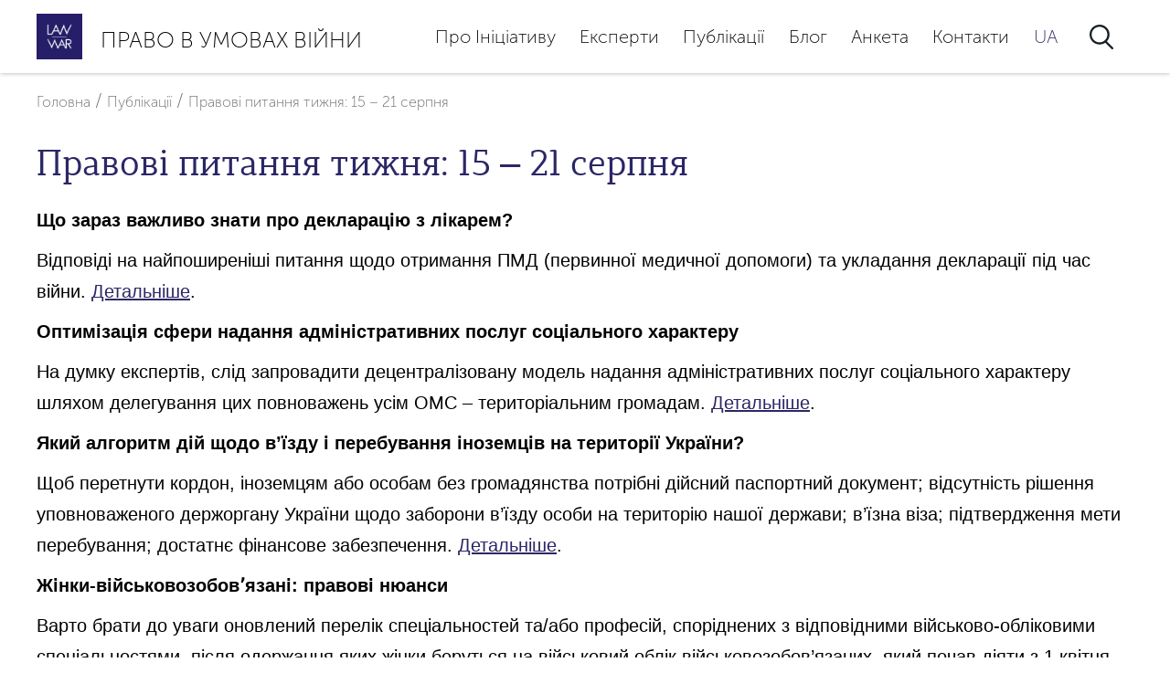

--- FILE ---
content_type: text/html; charset=UTF-8
request_url: https://law-in-war.org/pravovi-pytannya-tyzhnya-15-21-serpnya/
body_size: 16760
content:
<!doctype html>
<html lang="uk" >
<head>
	<meta charset="UTF-8" />
	<meta name="viewport" content="width=device-width, initial-scale=1" />

  
    <title>Правові питання тижня: 15 – 21 серпня &#8211; Право в умовах війни</title>
  <meta name="description" content="Правові питання тижня: 15 – 21 серпня">
  <meta name="keywords" content="law-in-war.org, law in war org, lawinwar.org, law-in-war, law in war, law in war ukraine, war in ukraine, lawinwar, lawinwar ukraine, право в умовах війни, право, війна, війна в Україні, право в умовах війни Україна">

  <meta property="og:type" content="website">
  <meta property="og:url" content="https://law-in-war.org/pravovi-pytannya-tyzhnya-15-21-serpnya/">
  <meta property="og:title" content="Правові питання тижня: 15 – 21 серпня &#8211; Право в умовах війни">
  <meta property=og:description content="Правові питання тижня: 15 – 21 серпня">
  <meta property=og:image content="https://law-in-war.org/wp-content/uploads/2022/08/post-257.png">
  <meta property="og:image:width" content="1200" />
  <meta property="og:image:height" content="630" />
  <meta name="twitter:card" content="summary_large_image" />

  <link rel="icon" type="image/png" sizes="128x128" href="https://law-in-war.org/wp-content/uploads/2022/08/post-257.png">
  <link rel="icon" type="image/png" sizes="96x96" href="https://law-in-war.org/wp-content/uploads/2022/08/post-257.png">
  <link rel="icon" type="image/png" sizes="32x32" href="https://law-in-war.org/wp-content/uploads/2022/08/post-257.png">
  <link rel="icon" type="image/png" sizes="16x16" href="https://law-in-war.org/wp-content/uploads/2022/08/post-257.png">

	<title>Правові питання тижня: 15 – 21 серпня &#8211; Право в умовах війни</title>
<meta name='robots' content='max-image-preview:large' />
	<style>img:is([sizes="auto" i], [sizes^="auto," i]) { contain-intrinsic-size: 3000px 1500px }</style>
	<link rel="alternate" hreflang="uk" href="https://law-in-war.org/pravovi-pytannya-tyzhnya-15-21-serpnya/" />
<link rel="alternate" hreflang="x-default" href="https://law-in-war.org/pravovi-pytannya-tyzhnya-15-21-serpnya/" />
<link rel="alternate" type="application/rss+xml" title="Право в умовах війни &raquo; стрічка" href="https://law-in-war.org/feed/" />
<link rel="alternate" type="application/rss+xml" title="Право в умовах війни &raquo; Канал коментарів" href="https://law-in-war.org/comments/feed/" />
<link rel="alternate" type="application/rss+xml" title="Право в умовах війни &raquo; Правові питання тижня: 15 – 21 серпня Канал коментарів" href="https://law-in-war.org/pravovi-pytannya-tyzhnya-15-21-serpnya/feed/" />
		<style>
			.lazyload,
			.lazyloading {
				max-width: 100%;
			}
		</style>
		<script>
window._wpemojiSettings = {"baseUrl":"https:\/\/s.w.org\/images\/core\/emoji\/16.0.1\/72x72\/","ext":".png","svgUrl":"https:\/\/s.w.org\/images\/core\/emoji\/16.0.1\/svg\/","svgExt":".svg","source":{"concatemoji":"https:\/\/law-in-war.org\/wp-includes\/js\/wp-emoji-release.min.js?ver=f9adf1ada02ed2be04adb07b3a915658"}};
/*! This file is auto-generated */
!function(s,n){var o,i,e;function c(e){try{var t={supportTests:e,timestamp:(new Date).valueOf()};sessionStorage.setItem(o,JSON.stringify(t))}catch(e){}}function p(e,t,n){e.clearRect(0,0,e.canvas.width,e.canvas.height),e.fillText(t,0,0);var t=new Uint32Array(e.getImageData(0,0,e.canvas.width,e.canvas.height).data),a=(e.clearRect(0,0,e.canvas.width,e.canvas.height),e.fillText(n,0,0),new Uint32Array(e.getImageData(0,0,e.canvas.width,e.canvas.height).data));return t.every(function(e,t){return e===a[t]})}function u(e,t){e.clearRect(0,0,e.canvas.width,e.canvas.height),e.fillText(t,0,0);for(var n=e.getImageData(16,16,1,1),a=0;a<n.data.length;a++)if(0!==n.data[a])return!1;return!0}function f(e,t,n,a){switch(t){case"flag":return n(e,"\ud83c\udff3\ufe0f\u200d\u26a7\ufe0f","\ud83c\udff3\ufe0f\u200b\u26a7\ufe0f")?!1:!n(e,"\ud83c\udde8\ud83c\uddf6","\ud83c\udde8\u200b\ud83c\uddf6")&&!n(e,"\ud83c\udff4\udb40\udc67\udb40\udc62\udb40\udc65\udb40\udc6e\udb40\udc67\udb40\udc7f","\ud83c\udff4\u200b\udb40\udc67\u200b\udb40\udc62\u200b\udb40\udc65\u200b\udb40\udc6e\u200b\udb40\udc67\u200b\udb40\udc7f");case"emoji":return!a(e,"\ud83e\udedf")}return!1}function g(e,t,n,a){var r="undefined"!=typeof WorkerGlobalScope&&self instanceof WorkerGlobalScope?new OffscreenCanvas(300,150):s.createElement("canvas"),o=r.getContext("2d",{willReadFrequently:!0}),i=(o.textBaseline="top",o.font="600 32px Arial",{});return e.forEach(function(e){i[e]=t(o,e,n,a)}),i}function t(e){var t=s.createElement("script");t.src=e,t.defer=!0,s.head.appendChild(t)}"undefined"!=typeof Promise&&(o="wpEmojiSettingsSupports",i=["flag","emoji"],n.supports={everything:!0,everythingExceptFlag:!0},e=new Promise(function(e){s.addEventListener("DOMContentLoaded",e,{once:!0})}),new Promise(function(t){var n=function(){try{var e=JSON.parse(sessionStorage.getItem(o));if("object"==typeof e&&"number"==typeof e.timestamp&&(new Date).valueOf()<e.timestamp+604800&&"object"==typeof e.supportTests)return e.supportTests}catch(e){}return null}();if(!n){if("undefined"!=typeof Worker&&"undefined"!=typeof OffscreenCanvas&&"undefined"!=typeof URL&&URL.createObjectURL&&"undefined"!=typeof Blob)try{var e="postMessage("+g.toString()+"("+[JSON.stringify(i),f.toString(),p.toString(),u.toString()].join(",")+"));",a=new Blob([e],{type:"text/javascript"}),r=new Worker(URL.createObjectURL(a),{name:"wpTestEmojiSupports"});return void(r.onmessage=function(e){c(n=e.data),r.terminate(),t(n)})}catch(e){}c(n=g(i,f,p,u))}t(n)}).then(function(e){for(var t in e)n.supports[t]=e[t],n.supports.everything=n.supports.everything&&n.supports[t],"flag"!==t&&(n.supports.everythingExceptFlag=n.supports.everythingExceptFlag&&n.supports[t]);n.supports.everythingExceptFlag=n.supports.everythingExceptFlag&&!n.supports.flag,n.DOMReady=!1,n.readyCallback=function(){n.DOMReady=!0}}).then(function(){return e}).then(function(){var e;n.supports.everything||(n.readyCallback(),(e=n.source||{}).concatemoji?t(e.concatemoji):e.wpemoji&&e.twemoji&&(t(e.twemoji),t(e.wpemoji)))}))}((window,document),window._wpemojiSettings);
</script>
<style id='wp-emoji-styles-inline-css'>

	img.wp-smiley, img.emoji {
		display: inline !important;
		border: none !important;
		box-shadow: none !important;
		height: 1em !important;
		width: 1em !important;
		margin: 0 0.07em !important;
		vertical-align: -0.1em !important;
		background: none !important;
		padding: 0 !important;
	}
</style>
<link rel='stylesheet' id='wp-block-library-css' href='https://law-in-war.org/wp-includes/css/dist/block-library/style.min.css?ver=f9adf1ada02ed2be04adb07b3a915658' media='all' />
<style id='wp-block-library-theme-inline-css'>
.wp-block-audio :where(figcaption){color:#555;font-size:13px;text-align:center}.is-dark-theme .wp-block-audio :where(figcaption){color:#ffffffa6}.wp-block-audio{margin:0 0 1em}.wp-block-code{border:1px solid #ccc;border-radius:4px;font-family:Menlo,Consolas,monaco,monospace;padding:.8em 1em}.wp-block-embed :where(figcaption){color:#555;font-size:13px;text-align:center}.is-dark-theme .wp-block-embed :where(figcaption){color:#ffffffa6}.wp-block-embed{margin:0 0 1em}.blocks-gallery-caption{color:#555;font-size:13px;text-align:center}.is-dark-theme .blocks-gallery-caption{color:#ffffffa6}:root :where(.wp-block-image figcaption){color:#555;font-size:13px;text-align:center}.is-dark-theme :root :where(.wp-block-image figcaption){color:#ffffffa6}.wp-block-image{margin:0 0 1em}.wp-block-pullquote{border-bottom:4px solid;border-top:4px solid;color:currentColor;margin-bottom:1.75em}.wp-block-pullquote cite,.wp-block-pullquote footer,.wp-block-pullquote__citation{color:currentColor;font-size:.8125em;font-style:normal;text-transform:uppercase}.wp-block-quote{border-left:.25em solid;margin:0 0 1.75em;padding-left:1em}.wp-block-quote cite,.wp-block-quote footer{color:currentColor;font-size:.8125em;font-style:normal;position:relative}.wp-block-quote:where(.has-text-align-right){border-left:none;border-right:.25em solid;padding-left:0;padding-right:1em}.wp-block-quote:where(.has-text-align-center){border:none;padding-left:0}.wp-block-quote.is-large,.wp-block-quote.is-style-large,.wp-block-quote:where(.is-style-plain){border:none}.wp-block-search .wp-block-search__label{font-weight:700}.wp-block-search__button{border:1px solid #ccc;padding:.375em .625em}:where(.wp-block-group.has-background){padding:1.25em 2.375em}.wp-block-separator.has-css-opacity{opacity:.4}.wp-block-separator{border:none;border-bottom:2px solid;margin-left:auto;margin-right:auto}.wp-block-separator.has-alpha-channel-opacity{opacity:1}.wp-block-separator:not(.is-style-wide):not(.is-style-dots){width:100px}.wp-block-separator.has-background:not(.is-style-dots){border-bottom:none;height:1px}.wp-block-separator.has-background:not(.is-style-wide):not(.is-style-dots){height:2px}.wp-block-table{margin:0 0 1em}.wp-block-table td,.wp-block-table th{word-break:normal}.wp-block-table :where(figcaption){color:#555;font-size:13px;text-align:center}.is-dark-theme .wp-block-table :where(figcaption){color:#ffffffa6}.wp-block-video :where(figcaption){color:#555;font-size:13px;text-align:center}.is-dark-theme .wp-block-video :where(figcaption){color:#ffffffa6}.wp-block-video{margin:0 0 1em}:root :where(.wp-block-template-part.has-background){margin-bottom:0;margin-top:0;padding:1.25em 2.375em}
</style>
<style id='classic-theme-styles-inline-css'>
/*! This file is auto-generated */
.wp-block-button__link{color:#fff;background-color:#32373c;border-radius:9999px;box-shadow:none;text-decoration:none;padding:calc(.667em + 2px) calc(1.333em + 2px);font-size:1.125em}.wp-block-file__button{background:#32373c;color:#fff;text-decoration:none}
</style>
<link rel='stylesheet' id='twenty-twenty-one-custom-color-overrides-css' href='https://law-in-war.org/wp-content/themes/twentytwentyone/assets/css/custom-color-overrides.css?ver=1.0.0' media='all' />
<style id='twenty-twenty-one-custom-color-overrides-inline-css'>
:root .editor-styles-wrapper{--global--color-background: #ffffff;--global--color-primary: #000;--global--color-secondary: #000;--button--color-background: #000;--button--color-text-hover: #000;}
</style>
<style id='global-styles-inline-css'>
:root{--wp--preset--aspect-ratio--square: 1;--wp--preset--aspect-ratio--4-3: 4/3;--wp--preset--aspect-ratio--3-4: 3/4;--wp--preset--aspect-ratio--3-2: 3/2;--wp--preset--aspect-ratio--2-3: 2/3;--wp--preset--aspect-ratio--16-9: 16/9;--wp--preset--aspect-ratio--9-16: 9/16;--wp--preset--color--black: #000000;--wp--preset--color--cyan-bluish-gray: #abb8c3;--wp--preset--color--white: #FFFFFF;--wp--preset--color--pale-pink: #f78da7;--wp--preset--color--vivid-red: #cf2e2e;--wp--preset--color--luminous-vivid-orange: #ff6900;--wp--preset--color--luminous-vivid-amber: #fcb900;--wp--preset--color--light-green-cyan: #7bdcb5;--wp--preset--color--vivid-green-cyan: #00d084;--wp--preset--color--pale-cyan-blue: #8ed1fc;--wp--preset--color--vivid-cyan-blue: #0693e3;--wp--preset--color--vivid-purple: #9b51e0;--wp--preset--color--dark-gray: #28303D;--wp--preset--color--gray: #39414D;--wp--preset--color--green: #D1E4DD;--wp--preset--color--blue: #D1DFE4;--wp--preset--color--purple: #D1D1E4;--wp--preset--color--red: #E4D1D1;--wp--preset--color--orange: #E4DAD1;--wp--preset--color--yellow: #EEEADD;--wp--preset--gradient--vivid-cyan-blue-to-vivid-purple: linear-gradient(135deg,rgba(6,147,227,1) 0%,rgb(155,81,224) 100%);--wp--preset--gradient--light-green-cyan-to-vivid-green-cyan: linear-gradient(135deg,rgb(122,220,180) 0%,rgb(0,208,130) 100%);--wp--preset--gradient--luminous-vivid-amber-to-luminous-vivid-orange: linear-gradient(135deg,rgba(252,185,0,1) 0%,rgba(255,105,0,1) 100%);--wp--preset--gradient--luminous-vivid-orange-to-vivid-red: linear-gradient(135deg,rgba(255,105,0,1) 0%,rgb(207,46,46) 100%);--wp--preset--gradient--very-light-gray-to-cyan-bluish-gray: linear-gradient(135deg,rgb(238,238,238) 0%,rgb(169,184,195) 100%);--wp--preset--gradient--cool-to-warm-spectrum: linear-gradient(135deg,rgb(74,234,220) 0%,rgb(151,120,209) 20%,rgb(207,42,186) 40%,rgb(238,44,130) 60%,rgb(251,105,98) 80%,rgb(254,248,76) 100%);--wp--preset--gradient--blush-light-purple: linear-gradient(135deg,rgb(255,206,236) 0%,rgb(152,150,240) 100%);--wp--preset--gradient--blush-bordeaux: linear-gradient(135deg,rgb(254,205,165) 0%,rgb(254,45,45) 50%,rgb(107,0,62) 100%);--wp--preset--gradient--luminous-dusk: linear-gradient(135deg,rgb(255,203,112) 0%,rgb(199,81,192) 50%,rgb(65,88,208) 100%);--wp--preset--gradient--pale-ocean: linear-gradient(135deg,rgb(255,245,203) 0%,rgb(182,227,212) 50%,rgb(51,167,181) 100%);--wp--preset--gradient--electric-grass: linear-gradient(135deg,rgb(202,248,128) 0%,rgb(113,206,126) 100%);--wp--preset--gradient--midnight: linear-gradient(135deg,rgb(2,3,129) 0%,rgb(40,116,252) 100%);--wp--preset--gradient--purple-to-yellow: linear-gradient(160deg, #D1D1E4 0%, #EEEADD 100%);--wp--preset--gradient--yellow-to-purple: linear-gradient(160deg, #EEEADD 0%, #D1D1E4 100%);--wp--preset--gradient--green-to-yellow: linear-gradient(160deg, #D1E4DD 0%, #EEEADD 100%);--wp--preset--gradient--yellow-to-green: linear-gradient(160deg, #EEEADD 0%, #D1E4DD 100%);--wp--preset--gradient--red-to-yellow: linear-gradient(160deg, #E4D1D1 0%, #EEEADD 100%);--wp--preset--gradient--yellow-to-red: linear-gradient(160deg, #EEEADD 0%, #E4D1D1 100%);--wp--preset--gradient--purple-to-red: linear-gradient(160deg, #D1D1E4 0%, #E4D1D1 100%);--wp--preset--gradient--red-to-purple: linear-gradient(160deg, #E4D1D1 0%, #D1D1E4 100%);--wp--preset--font-size--small: 18px;--wp--preset--font-size--medium: 20px;--wp--preset--font-size--large: 24px;--wp--preset--font-size--x-large: 42px;--wp--preset--font-size--extra-small: 16px;--wp--preset--font-size--normal: 20px;--wp--preset--font-size--extra-large: 40px;--wp--preset--font-size--huge: 96px;--wp--preset--font-size--gigantic: 144px;--wp--preset--spacing--20: 0.44rem;--wp--preset--spacing--30: 0.67rem;--wp--preset--spacing--40: 1rem;--wp--preset--spacing--50: 1.5rem;--wp--preset--spacing--60: 2.25rem;--wp--preset--spacing--70: 3.38rem;--wp--preset--spacing--80: 5.06rem;--wp--preset--shadow--natural: 6px 6px 9px rgba(0, 0, 0, 0.2);--wp--preset--shadow--deep: 12px 12px 50px rgba(0, 0, 0, 0.4);--wp--preset--shadow--sharp: 6px 6px 0px rgba(0, 0, 0, 0.2);--wp--preset--shadow--outlined: 6px 6px 0px -3px rgba(255, 255, 255, 1), 6px 6px rgba(0, 0, 0, 1);--wp--preset--shadow--crisp: 6px 6px 0px rgba(0, 0, 0, 1);}:where(.is-layout-flex){gap: 0.5em;}:where(.is-layout-grid){gap: 0.5em;}body .is-layout-flex{display: flex;}.is-layout-flex{flex-wrap: wrap;align-items: center;}.is-layout-flex > :is(*, div){margin: 0;}body .is-layout-grid{display: grid;}.is-layout-grid > :is(*, div){margin: 0;}:where(.wp-block-columns.is-layout-flex){gap: 2em;}:where(.wp-block-columns.is-layout-grid){gap: 2em;}:where(.wp-block-post-template.is-layout-flex){gap: 1.25em;}:where(.wp-block-post-template.is-layout-grid){gap: 1.25em;}.has-black-color{color: var(--wp--preset--color--black) !important;}.has-cyan-bluish-gray-color{color: var(--wp--preset--color--cyan-bluish-gray) !important;}.has-white-color{color: var(--wp--preset--color--white) !important;}.has-pale-pink-color{color: var(--wp--preset--color--pale-pink) !important;}.has-vivid-red-color{color: var(--wp--preset--color--vivid-red) !important;}.has-luminous-vivid-orange-color{color: var(--wp--preset--color--luminous-vivid-orange) !important;}.has-luminous-vivid-amber-color{color: var(--wp--preset--color--luminous-vivid-amber) !important;}.has-light-green-cyan-color{color: var(--wp--preset--color--light-green-cyan) !important;}.has-vivid-green-cyan-color{color: var(--wp--preset--color--vivid-green-cyan) !important;}.has-pale-cyan-blue-color{color: var(--wp--preset--color--pale-cyan-blue) !important;}.has-vivid-cyan-blue-color{color: var(--wp--preset--color--vivid-cyan-blue) !important;}.has-vivid-purple-color{color: var(--wp--preset--color--vivid-purple) !important;}.has-black-background-color{background-color: var(--wp--preset--color--black) !important;}.has-cyan-bluish-gray-background-color{background-color: var(--wp--preset--color--cyan-bluish-gray) !important;}.has-white-background-color{background-color: var(--wp--preset--color--white) !important;}.has-pale-pink-background-color{background-color: var(--wp--preset--color--pale-pink) !important;}.has-vivid-red-background-color{background-color: var(--wp--preset--color--vivid-red) !important;}.has-luminous-vivid-orange-background-color{background-color: var(--wp--preset--color--luminous-vivid-orange) !important;}.has-luminous-vivid-amber-background-color{background-color: var(--wp--preset--color--luminous-vivid-amber) !important;}.has-light-green-cyan-background-color{background-color: var(--wp--preset--color--light-green-cyan) !important;}.has-vivid-green-cyan-background-color{background-color: var(--wp--preset--color--vivid-green-cyan) !important;}.has-pale-cyan-blue-background-color{background-color: var(--wp--preset--color--pale-cyan-blue) !important;}.has-vivid-cyan-blue-background-color{background-color: var(--wp--preset--color--vivid-cyan-blue) !important;}.has-vivid-purple-background-color{background-color: var(--wp--preset--color--vivid-purple) !important;}.has-black-border-color{border-color: var(--wp--preset--color--black) !important;}.has-cyan-bluish-gray-border-color{border-color: var(--wp--preset--color--cyan-bluish-gray) !important;}.has-white-border-color{border-color: var(--wp--preset--color--white) !important;}.has-pale-pink-border-color{border-color: var(--wp--preset--color--pale-pink) !important;}.has-vivid-red-border-color{border-color: var(--wp--preset--color--vivid-red) !important;}.has-luminous-vivid-orange-border-color{border-color: var(--wp--preset--color--luminous-vivid-orange) !important;}.has-luminous-vivid-amber-border-color{border-color: var(--wp--preset--color--luminous-vivid-amber) !important;}.has-light-green-cyan-border-color{border-color: var(--wp--preset--color--light-green-cyan) !important;}.has-vivid-green-cyan-border-color{border-color: var(--wp--preset--color--vivid-green-cyan) !important;}.has-pale-cyan-blue-border-color{border-color: var(--wp--preset--color--pale-cyan-blue) !important;}.has-vivid-cyan-blue-border-color{border-color: var(--wp--preset--color--vivid-cyan-blue) !important;}.has-vivid-purple-border-color{border-color: var(--wp--preset--color--vivid-purple) !important;}.has-vivid-cyan-blue-to-vivid-purple-gradient-background{background: var(--wp--preset--gradient--vivid-cyan-blue-to-vivid-purple) !important;}.has-light-green-cyan-to-vivid-green-cyan-gradient-background{background: var(--wp--preset--gradient--light-green-cyan-to-vivid-green-cyan) !important;}.has-luminous-vivid-amber-to-luminous-vivid-orange-gradient-background{background: var(--wp--preset--gradient--luminous-vivid-amber-to-luminous-vivid-orange) !important;}.has-luminous-vivid-orange-to-vivid-red-gradient-background{background: var(--wp--preset--gradient--luminous-vivid-orange-to-vivid-red) !important;}.has-very-light-gray-to-cyan-bluish-gray-gradient-background{background: var(--wp--preset--gradient--very-light-gray-to-cyan-bluish-gray) !important;}.has-cool-to-warm-spectrum-gradient-background{background: var(--wp--preset--gradient--cool-to-warm-spectrum) !important;}.has-blush-light-purple-gradient-background{background: var(--wp--preset--gradient--blush-light-purple) !important;}.has-blush-bordeaux-gradient-background{background: var(--wp--preset--gradient--blush-bordeaux) !important;}.has-luminous-dusk-gradient-background{background: var(--wp--preset--gradient--luminous-dusk) !important;}.has-pale-ocean-gradient-background{background: var(--wp--preset--gradient--pale-ocean) !important;}.has-electric-grass-gradient-background{background: var(--wp--preset--gradient--electric-grass) !important;}.has-midnight-gradient-background{background: var(--wp--preset--gradient--midnight) !important;}.has-small-font-size{font-size: var(--wp--preset--font-size--small) !important;}.has-medium-font-size{font-size: var(--wp--preset--font-size--medium) !important;}.has-large-font-size{font-size: var(--wp--preset--font-size--large) !important;}.has-x-large-font-size{font-size: var(--wp--preset--font-size--x-large) !important;}
:where(.wp-block-post-template.is-layout-flex){gap: 1.25em;}:where(.wp-block-post-template.is-layout-grid){gap: 1.25em;}
:where(.wp-block-columns.is-layout-flex){gap: 2em;}:where(.wp-block-columns.is-layout-grid){gap: 2em;}
:root :where(.wp-block-pullquote){font-size: 1.5em;line-height: 1.6;}
</style>
<link rel='stylesheet' id='contact-form-7-css' href='https://law-in-war.org/wp-content/plugins/contact-form-7/includes/css/styles.css?ver=6.1.2' media='all' />
<link rel='stylesheet' id='shareme-style-css' href='https://law-in-war.org/wp-content/plugins/sharme/src/front-style.css?ver=f9adf1ada02ed2be04adb07b3a915658' media='all' />
<link rel='stylesheet' id='wpml-menu-item-0-css' href='//law-in-war.org/wp-content/plugins/sitepress-multilingual-cms/templates/language-switchers/menu-item/style.min.css?ver=1' media='all' />
<link rel='stylesheet' id='twenty-twenty-one-style-css' href='https://law-in-war.org/wp-content/themes/twentytwentyone/style.css?ver=1.0.0' media='all' />
<style id='twenty-twenty-one-style-inline-css'>
body,input,textarea,button,.button,.faux-button,.wp-block-button__link,.wp-block-file__button,.has-drop-cap:not(:focus)::first-letter,.entry-content .wp-block-archives,.entry-content .wp-block-categories,.entry-content .wp-block-cover-image,.entry-content .wp-block-latest-comments,.entry-content .wp-block-latest-posts,.entry-content .wp-block-pullquote,.entry-content .wp-block-quote.is-large,.entry-content .wp-block-quote.is-style-large,.entry-content .wp-block-archives *,.entry-content .wp-block-categories *,.entry-content .wp-block-latest-posts *,.entry-content .wp-block-latest-comments *,.entry-content p,.entry-content ol,.entry-content ul,.entry-content dl,.entry-content dt,.entry-content cite,.entry-content figcaption,.entry-content .wp-caption-text,.comment-content p,.comment-content ol,.comment-content ul,.comment-content dl,.comment-content dt,.comment-content cite,.comment-content figcaption,.comment-content .wp-caption-text,.widget_text p,.widget_text ol,.widget_text ul,.widget_text dl,.widget_text dt,.widget-content .rssSummary,.widget-content cite,.widget-content figcaption,.widget-content .wp-caption-text { font-family: 'Helvetica Neue',Helvetica,'Segoe UI',Arial,sans-serif; }
:root{--global--color-background: #ffffff;--global--color-primary: #000;--global--color-secondary: #000;--button--color-background: #000;--button--color-text-hover: #000;}
</style>
<link rel='stylesheet' id='mystyle-css' href='https://law-in-war.org/wp-content/themes/shadme/style.css?ver=f9adf1ada02ed2be04adb07b3a915658' media='all' />
<link rel='stylesheet' id='twenty-twenty-one-print-style-css' href='https://law-in-war.org/wp-content/themes/twentytwentyone/assets/css/print.css?ver=1.0.0' media='print' />
<script src="https://law-in-war.org/wp-includes/js/jquery/jquery.min.js?ver=3.7.1" id="jquery-core-js"></script>
<script src="https://law-in-war.org/wp-includes/js/jquery/jquery-migrate.min.js?ver=3.4.1" id="jquery-migrate-js"></script>
<script id="wpml-cookie-js-extra">
var wpml_cookies = {"wp-wpml_current_language":{"value":"uk","expires":1,"path":"\/"}};
var wpml_cookies = {"wp-wpml_current_language":{"value":"uk","expires":1,"path":"\/"}};
</script>
<script src="https://law-in-war.org/wp-content/plugins/sitepress-multilingual-cms/res/js/cookies/language-cookie.js?ver=4.5.6" id="wpml-cookie-js"></script>
<script src="https://law-in-war.org/wp-content/themes/shadme/src/owl.carousel.js?ver=5.5" id="owl-js"></script>
<script src="https://law-in-war.org/wp-content/themes/shadme/src/style.js?ver=1" id="my-sript-js"></script>
<script id="twenty-twenty-one-ie11-polyfills-js-after">
( Element.prototype.matches && Element.prototype.closest && window.NodeList && NodeList.prototype.forEach ) || document.write( '<script src="https://law-in-war.org/wp-content/themes/twentytwentyone/assets/js/polyfills.js?ver=1.0.0"></scr' + 'ipt>' );
</script>
<script src="https://law-in-war.org/wp-content/themes/twentytwentyone/assets/js/primary-navigation.js?ver=1.0.0" id="twenty-twenty-one-primary-navigation-script-js" defer data-wp-strategy="defer"></script>
<link rel="https://api.w.org/" href="https://law-in-war.org/wp-json/" /><link rel="alternate" title="JSON" type="application/json" href="https://law-in-war.org/wp-json/wp/v2/posts/1748" /><link rel="EditURI" type="application/rsd+xml" title="RSD" href="https://law-in-war.org/xmlrpc.php?rsd" />

<link rel="canonical" href="https://law-in-war.org/pravovi-pytannya-tyzhnya-15-21-serpnya/" />
<link rel='shortlink' href='https://law-in-war.org/?p=1748' />
<link rel="alternate" title="oEmbed (JSON)" type="application/json+oembed" href="https://law-in-war.org/wp-json/oembed/1.0/embed?url=https%3A%2F%2Flaw-in-war.org%2Fpravovi-pytannya-tyzhnya-15-21-serpnya%2F" />
<link rel="alternate" title="oEmbed (XML)" type="text/xml+oembed" href="https://law-in-war.org/wp-json/oembed/1.0/embed?url=https%3A%2F%2Flaw-in-war.org%2Fpravovi-pytannya-tyzhnya-15-21-serpnya%2F&#038;format=xml" />
<meta name="generator" content="WPML ver:4.5.6 stt:1,54;" />
<script>
jQuery(document).ready(function() {
  jQuery.ajaxSetup({ cache: true });
  jQuery.getScript("https://connect.facebook.net/en_US/sdk.js", function(){
    FB.init({
      appId: "",
      version: 'v2.7' // or v2.1, v2.2, v2.3, ...
    });     
  });
});
            </script><script>window.twttr = (function(d, s, id) {
  var js, fjs = d.getElementsByTagName(s)[0],
    t = window.twttr || {};
  if (d.getElementById(id)) return t;
  js = d.createElement(s);
  js.id = id;
  js.src = "https://platform.twitter.com/widgets.js";
  fjs.parentNode.insertBefore(js, fjs);

  t._e = [];
  t.ready = function(f) {
    t._e.push(f);
  };

  return t;
}(document, "script", "twitter-wjs"));</script>		<script>
			document.documentElement.className = document.documentElement.className.replace('no-js', 'js');
		</script>
				<style>
			.no-js img.lazyload {
				display: none;
			}

			figure.wp-block-image img.lazyloading {
				min-width: 150px;
			}

			.lazyload,
			.lazyloading {
				--smush-placeholder-width: 100px;
				--smush-placeholder-aspect-ratio: 1/1;
				width: var(--smush-image-width, var(--smush-placeholder-width)) !important;
				aspect-ratio: var(--smush-image-aspect-ratio, var(--smush-placeholder-aspect-ratio)) !important;
			}

						.lazyload, .lazyloading {
				opacity: 0;
			}

			.lazyloaded {
				opacity: 1;
				transition: opacity 400ms;
				transition-delay: 0ms;
			}

					</style>
		<link rel="pingback" href="https://law-in-war.org/xmlrpc.php"><style id="custom-background-css">
body.custom-background { background-color: #ffffff; }
</style>
	<link rel="icon" href="https://law-in-war.org/wp-content/uploads/2022/03/cropped-275730217_111257518179738_1558403036525360886_n-32x32.jpg" sizes="32x32" />
<link rel="icon" href="https://law-in-war.org/wp-content/uploads/2022/03/cropped-275730217_111257518179738_1558403036525360886_n-192x192.jpg" sizes="192x192" />
<link rel="apple-touch-icon" href="https://law-in-war.org/wp-content/uploads/2022/03/cropped-275730217_111257518179738_1558403036525360886_n-180x180.jpg" />
<meta name="msapplication-TileImage" content="https://law-in-war.org/wp-content/uploads/2022/03/cropped-275730217_111257518179738_1558403036525360886_n-270x270.jpg" />
  <style>
    @media screen and ( max-width: 782px ) {
      html { margin-top: 0 !important; }
    }
  </style>

  <!-- Global site tag (gtag.js) - Google Analytics -->
  <script async src="https://www.googletagmanager.com/gtag/js?id=G-VCVQTV0Y0R"></script>
  <script>
    window.dataLayer = window.dataLayer || [];
    function gtag(){dataLayer.push(arguments);}
    gtag('js', new Date());

    gtag('config', 'G-VCVQTV0Y0R');
  </script>

</head>

<body class="wp-singular post-template-default single single-post postid-1748 single-format-standard custom-background wp-custom-logo wp-embed-responsive wp-theme-twentytwentyone wp-child-theme-shadme is-light-theme has-background-white no-js singular has-main-navigation">
<div id="page" class="site">
	<a class="skip-link screen-reader-text" href="#content">Перейти до вмісту</a>

	
<header id="masthead" class="site-header has-logo has-title-and-tagline has-menu" role="banner">
  <div class="container">
    
	<div class="site-logo"><a href="https://law-in-war.org/" class="custom-logo-link" rel="home"><img width="512" height="512" src="https://law-in-war.org/wp-content/uploads/2022/03/cropped-275730217_111257518179738_1558403036525360886_n.jpg" class="custom-logo" alt="Право в умовах війни" decoding="async" fetchpriority="high" srcset="https://law-in-war.org/wp-content/uploads/2022/03/cropped-275730217_111257518179738_1558403036525360886_n.jpg 512w, https://law-in-war.org/wp-content/uploads/2022/03/cropped-275730217_111257518179738_1558403036525360886_n-300x300.jpg 300w, https://law-in-war.org/wp-content/uploads/2022/03/cropped-275730217_111257518179738_1558403036525360886_n-150x150.jpg 150w, https://law-in-war.org/wp-content/uploads/2022/03/cropped-275730217_111257518179738_1558403036525360886_n-270x270.jpg 270w, https://law-in-war.org/wp-content/uploads/2022/03/cropped-275730217_111257518179738_1558403036525360886_n-192x192.jpg 192w, https://law-in-war.org/wp-content/uploads/2022/03/cropped-275730217_111257518179738_1558403036525360886_n-180x180.jpg 180w, https://law-in-war.org/wp-content/uploads/2022/03/cropped-275730217_111257518179738_1558403036525360886_n-32x32.jpg 32w" sizes="(max-width: 512px) 100vw, 512px" /></a></div>

<div class="site-branding">

	
    <span></span>
						<p class="site-title onlytitle"><a href="https://law-in-war.org/">Право в умовах війни</a></p>
			
	</div><!-- .site-branding -->

    
	<nav id="site-navigation" class="primary-navigation" role="navigation" aria-label="Головне меню">
		<div class="menu-button-container">
			<button id="primary-mobile-menu" class="button" aria-controls="primary-menu-list" aria-expanded="false">
				<span class="dropdown-icon open">
          <svg class="svg-icon" width="24" height="24" aria-hidden="true" role="img" focusable="false" viewBox="0 0 24 24" fill="none" xmlns="http://www.w3.org/2000/svg"><path fill-rule="evenodd" clip-rule="evenodd" d="M4.5 6H19.5V7.5H4.5V6ZM4.5 12H19.5V13.5H4.5V12ZM19.5 18H4.5V19.5H19.5V18Z" fill="currentColor"></path></svg>
				</span>
				<span class="dropdown-icon close">закрити									</span>
			</button><!-- #primary-mobile-menu -->
		</div><!-- .menu-button-container -->
    <div class="primary-menu-container">
      <div class="primary-menu-container"><ul id="primary-menu-list" class="menu-wrapper"><li id="menu-item-17" class="menu-item menu-item-type-post_type menu-item-object-page menu-item-17"><a href="https://law-in-war.org/about/">Про Ініціативу</a></li>
<li id="menu-item-78" class="menu-item menu-item-type-post_type_archive menu-item-object-team menu-item-78"><a href="https://law-in-war.org/team-category/">Експерти</a></li>
<li id="menu-item-92" class="menu-item menu-item-type-taxonomy menu-item-object-category current-post-ancestor current-menu-parent current-post-parent menu-item-92"><a href="https://law-in-war.org/category/articles/">Публікації</a></li>
<li id="menu-item-658" class="menu-item menu-item-type-taxonomy menu-item-object-category menu-item-658"><a href="https://law-in-war.org/category/blog/">Блог</a></li>
<li id="menu-item-204" class="menu-item menu-item-type-post_type menu-item-object-page menu-item-204"><a href="https://law-in-war.org/anketa/">Анкета</a></li>
<li id="menu-item-19" class="menu-item menu-item-type-post_type menu-item-object-page menu-item-19"><a href="https://law-in-war.org/contact/">Контакти</a></li>
<li id="menu-item-wpml-ls-2-uk" class="menu-item wpml-ls-slot-2 wpml-ls-item wpml-ls-item-uk wpml-ls-current-language wpml-ls-menu-item wpml-ls-first-item wpml-ls-last-item menu-item-type-wpml_ls_menu_item menu-item-object-wpml_ls_menu_item menu-item-wpml-ls-2-uk"><a href="https://law-in-war.org/pravovi-pytannya-tyzhnya-15-21-serpnya/" title="UA"><span class="wpml-ls-native" lang="uk">UA</span></a></li>
<li class="menu-item menu-item-type-post_type menu-item-object-page menu-item-search"><a class="show-hide-search"><span class="search-icon"></span></a>
<form role="search"       method="get" class="search-form" action="https://law-in-war.org/">
	<input type="search"
         id="search-form-1"
         class="search-field"
         value=""
         name="s"
         placeholder="введіть запит для пошуку"/>
	<input type="submit"
         class="search-submit btn"
         value="шукати" />
  <button type="submit" class="btn search-btn"><span class="search-icon-white"></span></button>
</form>
</li></ul></div>
                        </div>
	</nav><!-- #site-navigation -->
  </div>
</header><!-- #masthead -->

	<div id="content" class="site-content">
		<div id="primary" class="content-area">
			<main id="main" class="site-main" role="main">

<article id="post-1748" class="post-1748 post type-post status-publish format-standard has-post-thumbnail hentry category-analytics category-consultations category-propozycziyi category-articles entry">
  <div class="container">
    
<div class="breadcrumbs">
  <a href="https://law-in-war.org" class="breadcrumbs_item">Головна</a> / <a href="https://law-in-war.org/category/articles/" class="breadcrumbs_item">Публікації</a> / <a href="https://law-in-war.org/?post_type=post&p=1748" class="breadcrumbs_item">Правові питання тижня: 15 – 21 серпня</a></div>
    <header class="entry-header">
      <h1 class="entry-title">Правові питання тижня: 15 – 21 серпня</h1>      
		
			<figure class="post-thumbnail">
				<img width="1200" height="630" data-src="https://law-in-war.org/wp-content/uploads/2022/08/post-257.png" class="attachment-post-thumbnail size-post-thumbnail wp-post-image lazyload" alt="Правові питання тижня: 15 – 21 серпня" decoding="async" data-srcset="https://law-in-war.org/wp-content/uploads/2022/08/post-257.png 1200w, https://law-in-war.org/wp-content/uploads/2022/08/post-257-300x158.png 300w, https://law-in-war.org/wp-content/uploads/2022/08/post-257-1024x538.png 1024w, https://law-in-war.org/wp-content/uploads/2022/08/post-257-768x403.png 768w" data-sizes="(max-width: 1200px) 100vw, 1200px" style="--smush-placeholder-width: 1200px; --smush-placeholder-aspect-ratio: 1200/630;width:100%;height:52.5%;max-width:1200px;" src="[data-uri]" />							</figure><!-- .post-thumbnail -->

				    </header>

    <div class="entry-content">
      
<p><strong>Що зараз важливо знати про декларацію з лікарем?</strong></p>



<p>Відповіді на найпоширеніші питання щодо отримання ПМД (первинної медичної допомоги) та укладання декларації під час війни. <a href="https://law-in-war.org/shho-zaraz-vazhlyvo-znaty-pro-deklaracziyu-z-likarem/" data-type="URL" data-id="https://law-in-war.org/shho-zaraz-vazhlyvo-znaty-pro-deklaracziyu-z-likarem/" target="_blank" rel="noreferrer noopener">Детальніше</a>.</p>



<p><strong>Оптимізація сфери надання адміністративних послуг соціального характеру</strong></p>



<p>На думку експертів, слід запровадити децентралізовану модель надання адміністративних послуг соціального характеру шляхом делегування цих повноважень усім ОМС – територіальним громадам. <a href="https://law-in-war.org/optymizacziya-sfery-nadannya-administratyvnyh-poslug-soczialnogo-harakteru/" data-type="URL" data-id="https://law-in-war.org/optymizacziya-sfery-nadannya-administratyvnyh-poslug-soczialnogo-harakteru/" target="_blank" rel="noreferrer noopener">Детальніше</a>.</p>



<p><strong>Який алгоритм дій щодо в’їзду і перебування іноземців на території України?</strong></p>



<p>Щоб перетнути кордон, іноземцям або особам без громадянства потрібні дійсний паспортний документ; відсутність рішення уповноваженого держоргану України щодо заборони в’їзду особи на територію нашої держави; в’їзна віза; підтвердження мети перебування; достатнє фінансове забезпечення. <a href="https://law-in-war.org/yakyj-algorytm-dij-shhodo-vyizdu-i-perebuvannya-inozemcziv-na-terytoriyi-ukrayiny/" data-type="URL" data-id="https://law-in-war.org/yakyj-algorytm-dij-shhodo-vyizdu-i-perebuvannya-inozemcziv-na-terytoriyi-ukrayiny/" target="_blank" rel="noreferrer noopener">Детальніше</a>.</p>



<p><strong>Жінки-військовозобовʼязані: правові нюанси</strong></p>



<p>Варто брати до уваги оновлений перелік спеціальностей та/або професій, споріднених з відповідними військово-обліковими спеціальностями, після одержання яких жінки беруться на військовий облік військовозобов’язаних, який почав діяти з 1 квітня 2022 р. <a href="https://law-in-war.org/zhinky-vijskovozobov%ca%bcyazani-pravovi-nyuansy/" data-type="URL" data-id="https://law-in-war.org/zhinky-vijskovozobov%ca%bcyazani-pravovi-nyuansy/" target="_blank" rel="noreferrer noopener">Детальніше</a>.</p>



<p><strong>Хто та як може отримати фінансування за рахунок «Програми з відновлення України»?</strong></p>



<p>Проєкти мають стосуватися саме відновлення життєво важливих об’єктів для людей. Зокрема, йдеться про оновлення чи будівництва нових медичних закладів, закладів освіти, ЦНАПів, а також капітального ремонту та реконструкції критичної інфраструктури й будинків для проживання внутрішньо переміщених осіб та тих, хто через війну втратив житло. <a href="https://law-in-war.org/hto-ta-yak-mozhe-otrymaty-finansuvannya-za-rahunok-programy-z-vidnovlennya-ukrayiny/" data-type="URL" data-id="https://law-in-war.org/hto-ta-yak-mozhe-otrymaty-finansuvannya-za-rahunok-programy-z-vidnovlennya-ukrayiny/" target="_blank" rel="noreferrer noopener">Детальніше</a>.</p>



<p><strong>Національна поліція в умовах воєнного стану: зміни в законодавстві</strong></p>



<p>Загалом за час дії воєнного стану було прийнято три закони України, які стосувалися зокрема й Національної поліції. <a href="https://law-in-war.org/naczionalna-policziya-v-umovah-voyennogo-stanu-zminy-v-zakonodavstvi/" data-type="URL" data-id="https://law-in-war.org/naczionalna-policziya-v-umovah-voyennogo-stanu-zminy-v-zakonodavstvi/" target="_blank" rel="noreferrer noopener">Детальніше</a>.</p>



<p><strong>Як працює адресна правова допомога від юристів системи БПД в умовах воєнного стану?</strong></p>



<p>Якщо людина не може дістатись найближчої точки доступу або не в змозі скористатись онлайн-сервісами – передбачена адресна правова допомога. Людина може зателефонувати до контактного центру системи БПД за номером 0 800 213 103 або до бюро та залишити запит на отримання адресної правової допомоги. У таких випадках юристи бюро приходять до місця проживання чи перебування клієнта, аби роз’яснити юридичні аспекти порушеного питання. <a href="https://law-in-war.org/yak-praczyuye-adresna-pravova-dopomoga-vid-yurystiv-systemy-bpd-v-umovah-voyennogo-stanu/" data-type="URL" data-id="https://law-in-war.org/yak-praczyuye-adresna-pravova-dopomoga-vid-yurystiv-systemy-bpd-v-umovah-voyennogo-stanu/" target="_blank" rel="noreferrer noopener">Детальніше</a>.</p>



<p><strong>Забезпечення права на пенсію та інші соціальні виплати на тимчасово окупованій території України</strong></p>



<p>Уся пенсія, яка повинна бути виплачена через АТ «Укрпошта», буде перераховуватися на банківські рахунки, відкриті за зверненням органів Пенсійного фонду України, а вже після відкриття за зверненням одержувача відповідного банківського рахунку в АТ КБ «ПриватБанк» належні йому кошти будуть перераховані автоматично. <a href="https://law-in-war.org/zabezpechennya-prava-na-pensiyu-ta-inshi-soczialni-vyplaty-na-tymchasovo-okupovanij-terytoriyi-ukrayiny/" data-type="URL" data-id="https://law-in-war.org/zabezpechennya-prava-na-pensiyu-ta-inshi-soczialni-vyplaty-na-tymchasovo-okupovanij-terytoriyi-ukrayiny/" target="_blank" rel="noreferrer noopener">Детальніше</a>.</p>



<p><strong>Який порядок сплати штрафів за порушення вимог до реклами вакансій?</strong></p>



<p>За порушення заборони про згадування у рекламі про вакансії таких умов, як раса, колір шкіри, вік, стать, політичні, релігійні та інші переконання або інші ознаки, не пов’язані з характером роботи або умовами її виконання, передбачений штраф у десятикратному розмірі мінімальної заробітної плати (65 тис. грн). <a href="https://law-in-war.org/yakyj-poryadok-splaty-shtrafiv-za-porushennya-vymog-do-reklamy-vakansij/" data-type="URL" data-id="https://law-in-war.org/yakyj-poryadok-splaty-shtrafiv-za-porushennya-vymog-do-reklamy-vakansij/" target="_blank" rel="noreferrer noopener">Детальніше</a>.</p>



<p><strong>Усиновлення під час воєнного стану: що змінилося?</strong></p>



<p>У 2022 році громадяни, які виявили бажання усиновити дитину, можуть подавати заяви, документи, взаємодіяти з органами у справах дітей, застосовуючи електронні засоби зв’язку та Єдиний державний вебпортал електронних послуг. <a href="https://law-in-war.org/usynovlennya-pid-chas-voyennogo-stanu-shho-zminylosya/" data-type="URL" data-id="https://law-in-war.org/usynovlennya-pid-chas-voyennogo-stanu-shho-zminylosya/" target="_blank" rel="noreferrer noopener">Детальніше</a>.</p>



<p><strong>Держпослуги на «Гіді» для переселенців, які шукають роботу</strong></p>



<p>Українці, які переїхали, рятуючись від війни, також намагаються знайти роботу на новому місці. Мінцифри зібрало добірку держпослуг на «Гіді», які допоможуть кожному, хто шукає відповіді на питання «На що жити?» та «Що робити далі?». <a href="https://law-in-war.org/derzhposlugy-na-gidi-dlya-pereselencziv-yaki-shukayut-robotu/" data-type="URL" data-id="https://law-in-war.org/derzhposlugy-na-gidi-dlya-pereselencziv-yaki-shukayut-robotu/" target="_blank" rel="noreferrer noopener">Детальніше</a>.</p>



<p><strong>Податок на нерухоме майно з фізичних осіб: що варто знати?</strong></p>



<p>Платниками податку на нерухоме майно, відмінне від земельної ділянки, є фізичні та юридичні особи, зокрема нерезиденти, які є власниками об`єктів житлової та/або нежитлової нерухомості. <a href="https://law-in-war.org/podatok-na-neruhome-majno-z-fizychnyh-osib-shho-varto-znaty/" data-type="URL" data-id="https://law-in-war.org/podatok-na-neruhome-majno-z-fizychnyh-osib-shho-varto-znaty/" target="_blank" rel="noreferrer noopener">Детальніше</a>.</p>



<p><strong>Роз&#8217;яснення щодо оформлення скарг про порушення мовного Закону</strong></p>



<p>Повідомити про порушення Закону «Про забезпечення функціонування української мови як державної» можна на електронну скриньку: <a href="/cdn-cgi/l/email-protection" class="__cf_email__" data-cfemail="f19d888285b19c9e8790dc9e9c938495829c909fdf969e87df8490">[email&#160;protected]</a>. <a href="https://law-in-war.org/rozyasnennya-shhodo-oformlennya-skarg-pro-porushennya-movnogo-zakonu/" data-type="URL" data-id="https://law-in-war.org/rozyasnennya-shhodo-oformlennya-skarg-pro-porushennya-movnogo-zakonu/" target="_blank" rel="noreferrer noopener">Детальніше</a>.</p>



<p><strong>Розпорядження нерухомим майном, що знаходиться на тимчасово окупованих територіях України</strong></p>



<p>Для того, щоб купівля-продаж нерухомого майна мала юридичне значення, угоду необхідно оформлювати за законодавством України, тобто зі зверненням до українського нотаріуса та належною державною реєстрацією речових прав на контрольованій території. <a href="https://law-in-war.org/rozporyadzhennya-neruhomym-majnom-shho-znahodytsya-na-tymchasovo-okupovanyh-terytoriyah-ukrayiny/" data-type="URL" data-id="https://law-in-war.org/rozporyadzhennya-neruhomym-majnom-shho-znahodytsya-na-tymchasovo-okupovanyh-terytoriyah-ukrayiny/" target="_blank" rel="noreferrer noopener">Детальніше</a>.</p>



<p>Читайте також матеріали Ініціативи «Право в умовах війни»&nbsp;<a rel="noreferrer noopener" href="https://t.me/Law_in_War" target="_blank">в Телеграм-каналі</a>.</p>
<div class="share__links">
                         <p class="share_text">Поділитися новиною у соціальних мережах</p>
                         <div class="btns_block"><a href="https://twitter.com/share?url=https%3A%2F%2Flaw-in-war.org%2F%3Fpost_type%3Dpost%26p%3D1748" target="_blank" class="sbtn" data-show-count="false"><img decoding="async" data-src="https://law-in-war.org/wp-content/plugins/sharme/src/tw.svg" src="[data-uri]" class="lazyload" /></a></div>
                    </div>    </div><!-- .entry-content -->

    <footer class="entry-footer default-max-width">
      22.08.2022    </footer><!-- .entry-footer -->
  </div>
</article><!-- #post-${ID} -->

	<nav class="navigation post-navigation" aria-label="Записи">
		<h2 class="screen-reader-text">Навігація записів</h2>
		<div class="nav-links"><div class="nav-previous"><a href="https://law-in-war.org/rozporyadzhennya-neruhomym-majnom-shho-znahodytsya-na-tymchasovo-okupovanyh-terytoriyah-ukrayiny/" rel="prev"><p class="meta-nav"><svg class="svg-icon" width="24" height="24" aria-hidden="true" role="img" focusable="false" viewBox="0 0 24 24" fill="none" xmlns="http://www.w3.org/2000/svg"><path fill-rule="evenodd" clip-rule="evenodd" d="M20 13v-2H8l4-4-1-2-7 7 7 7 1-2-4-4z" fill="currentColor"/></svg>Попередній Запис</p><p class="post-title">Розпорядження нерухомим майном, що знаходиться на тимчасово окупованих територіях України</p></a></div><div class="nav-next"><a href="https://law-in-war.org/nove-u-sferi-pravosuddya-informacziya-pro-sudovyj-rozglyad-cherez-diyu-vidryadzhennya-suddiv-do-inshyh-sudiv/" rel="next"><p class="meta-nav">Наступний Запис<svg class="svg-icon" width="24" height="24" aria-hidden="true" role="img" focusable="false" viewBox="0 0 24 24" fill="none" xmlns="http://www.w3.org/2000/svg"><path fill-rule="evenodd" clip-rule="evenodd" d="m4 13v-2h12l-4-4 1-2 7 7-7 7-1-2 4-4z" fill="currentColor"/></svg></p><p class="post-title">Нове у сфері правосуддя: інформація про судовий розгляд через «Дію», відрядження суддів до інших судів</p></a></div></div>
	</nav>			</main><!-- #main -->
		</div><!-- #primary -->
	</div><!-- #content -->

<div class="footer_cont">
	  <div class="container">
	<footer id="colophon" class="site-footer" role="contentinfo">
          <nav aria-label="Вторинне меню" class="footer-navigation">
        <ul class="footer-navigation-wrapper">
          <li id="menu-item-20" class="menu-item menu-item-type-custom menu-item-object-custom menu-item-20"><a href="https://www.facebook.com/UkrainianLaw.in.War%20"><svg class="svg-icon" width="24" height="24" aria-hidden="true" role="img" focusable="false" viewBox="0 0 24 24" version="1.1" xmlns="http://www.w3.org/2000/svg"><path d="M12 2C6.5 2 2 6.5 2 12c0 5 3.7 9.1 8.4 9.9v-7H7.9V12h2.5V9.8c0-2.5 1.5-3.9 3.8-3.9 1.1 0 2.2.2 2.2.2v2.5h-1.3c-1.2 0-1.6.8-1.6 1.6V12h2.8l-.4 2.9h-2.3v7C18.3 21.1 22 17 22 12c0-5.5-4.5-10-10-10z"></path></svg><span class="screen-reader-text">Facebook</span></a></li>
<li id="menu-item-23" class="menu-item menu-item-type-custom menu-item-object-custom menu-item-23"><a href="/cdn-cgi/l/email-protection#97e5f8fbd7e2fcfaf6b9f2f3e2b9e2f6"><svg class="svg-icon" width="24" height="24" aria-hidden="true" role="img" focusable="false" viewBox="0 0 24 24" version="1.1" xmlns="http://www.w3.org/2000/svg"><path d="M20,4H4C2.895,4,2,4.895,2,6v12c0,1.105,0.895,2,2,2h16c1.105,0,2-0.895,2-2V6C22,4.895,21.105,4,20,4z M20,8.236l-8,4.882 L4,8.236V6h16V8.236z"></path></svg><span class="screen-reader-text">Email</span></a></li>
<li id="menu-item-62" class="menu-item menu-item-type-custom menu-item-object-custom menu-item-62"><a href="https://t.me/Law_in_War"><span><svg xmlns="http://www.w3.org/2000/svg"
    class="svg-icon" 
    aria-hidden="true" 
    role="img" 
   width="24"
   height="24"
   viewBox="0 0 24 24"
   version="1.1"
   id="svg10"
   style="fill:none">
    <circle
     id="circle2"
     cx="11.985169"
     cy="11.985169"
     style="fill:#000000;stroke-width:0.52213985"
     r="10.442797" />
  <path
     d="m 9.6591114,17.648748 c -0.4248824,0 -0.3526843,-0.160429 -0.4992229,-0.564984 L 7.9104438,12.971706 17.528117,7.2660319"
     id="path4"
     inkscape:connector-curvature="0"
     style="fill:#c8daea;stroke-width:0.65575051" />
  <path
     d="m 9.6591114,17.648748 c 0.3278749,0 0.4727416,-0.149948 0.6557506,-0.327875 L 12.06353,15.620512 9.8822856,14.305185"
     id="path6"
     inkscape:connector-curvature="0"
     style="fill:#a9c9dd;stroke-width:0.65575051" />
  <path
     d="m 9.8820666,14.305513 5.2853494,3.904886 c 0.603126,0.332782 1.038424,0.160483 1.188657,-0.559957 L 18.507481,7.5122118 C 18.727747,6.6291126 18.170851,6.2285801 17.593868,6.4905308 L 4.9608341,11.361773 C 4.0985112,11.707649 4.1035386,12.18874 4.8036507,12.403105 l 3.241921,1.011856 7.5053923,-4.7350654 c 0.354313,-0.2148567 0.6795,-0.099345 0.412598,0.1375331"
     id="path8"
     inkscape:connector-curvature="0"
     style="fill:#ffffff;stroke-width:0.65575051" />
</svg><span class="screen-reader-text">Telegram</span></span></a></li>
<li class="menu-item menu-item-type-post_type menu-item-object-page menu-item-search"><a class="show-hide-search"><span class="search-icon"></span></a>
<form role="search"       method="get" class="search-form" action="https://law-in-war.org/">
	<input type="search"
         id="search-form-2"
         class="search-field"
         value=""
         name="s"
         placeholder="введіть запит для пошуку"/>
	<input type="submit"
         class="search-submit btn"
         value="шукати" />
  <button type="submit" class="btn search-btn"><span class="search-icon-white"></span></button>
</form>
</li>        </ul><!-- .footer-navigation-wrapper -->
      </nav><!-- .footer-navigation -->
        <div class="site-info">
			<div class="powered-by">
        <p>Використання матеріалів сайту <strong> Право в умовах війни</strong> вітається за умови наявності посилання <i>(у випадку інтернет-видання - гіперпосилання)</i> на          <a href="https://law-in-war.org">https://law-in-war.org</a></p>
        <div class="web-dev">
				Розробка сайту:  <a href="http://pavel.shad.com.ua/" 
                    target="_blank" title="Відкриється в новій вкладці">Pavlo Shadrin</a>        </div>
			</div><!-- .powered-by -->

		</div><!-- .site-info -->
	</footer><!-- #colophon -->
</div>

</div>
</div><!-- #page -->

<script data-cfasync="false" src="/cdn-cgi/scripts/5c5dd728/cloudflare-static/email-decode.min.js"></script><script type="speculationrules">
{"prefetch":[{"source":"document","where":{"and":[{"href_matches":"\/*"},{"not":{"href_matches":["\/wp-*.php","\/wp-admin\/*","\/wp-content\/uploads\/*","\/wp-content\/*","\/wp-content\/plugins\/*","\/wp-content\/themes\/shadme\/*","\/wp-content\/themes\/twentytwentyone\/*","\/*\\?(.+)"]}},{"not":{"selector_matches":"a[rel~=\"nofollow\"]"}},{"not":{"selector_matches":".no-prefetch, .no-prefetch a"}}]},"eagerness":"conservative"}]}
</script>
<script>document.body.classList.remove("no-js");</script>	<script>
	if ( -1 !== navigator.userAgent.indexOf( 'MSIE' ) || -1 !== navigator.appVersion.indexOf( 'Trident/' ) ) {
		document.body.classList.add( 'is-IE' );
	}
	</script>
	<script src="https://law-in-war.org/wp-includes/js/dist/hooks.min.js?ver=4d63a3d491d11ffd8ac6" id="wp-hooks-js"></script>
<script src="https://law-in-war.org/wp-includes/js/dist/i18n.min.js?ver=5e580eb46a90c2b997e6" id="wp-i18n-js"></script>
<script id="wp-i18n-js-after">
wp.i18n.setLocaleData( { 'text direction\u0004ltr': [ 'ltr' ] } );
</script>
<script src="https://law-in-war.org/wp-content/plugins/contact-form-7/includes/swv/js/index.js?ver=6.1.2" id="swv-js"></script>
<script id="contact-form-7-js-translations">
( function( domain, translations ) {
	var localeData = translations.locale_data[ domain ] || translations.locale_data.messages;
	localeData[""].domain = domain;
	wp.i18n.setLocaleData( localeData, domain );
} )( "contact-form-7", {"translation-revision-date":"2025-06-26 17:41:08+0000","generator":"GlotPress\/4.0.1","domain":"messages","locale_data":{"messages":{"":{"domain":"messages","plural-forms":"nplurals=3; plural=(n % 10 == 1 && n % 100 != 11) ? 0 : ((n % 10 >= 2 && n % 10 <= 4 && (n % 100 < 12 || n % 100 > 14)) ? 1 : 2);","lang":"uk_UA"},"This contact form is placed in the wrong place.":["\u0426\u044f \u043a\u043e\u043d\u0442\u0430\u043a\u0442\u043d\u0430 \u0444\u043e\u0440\u043c\u0430 \u0440\u043e\u0437\u043c\u0456\u0449\u0435\u043d\u0430 \u0432 \u043d\u0435\u043f\u0440\u0430\u0432\u0438\u043b\u044c\u043d\u043e\u043c\u0443 \u043c\u0456\u0441\u0446\u0456."],"Error:":["\u041f\u043e\u043c\u0438\u043b\u043a\u0430:"]}},"comment":{"reference":"includes\/js\/index.js"}} );
</script>
<script id="contact-form-7-js-before">
var wpcf7 = {
    "api": {
        "root": "https:\/\/law-in-war.org\/wp-json\/",
        "namespace": "contact-form-7\/v1"
    },
    "cached": 1
};
</script>
<script src="https://law-in-war.org/wp-content/plugins/contact-form-7/includes/js/index.js?ver=6.1.2" id="contact-form-7-js"></script>
<script src="https://law-in-war.org/wp-content/themes/twentytwentyone/assets/js/responsive-embeds.js?ver=1.0.0" id="twenty-twenty-one-responsive-embeds-script-js"></script>
<script id="smush-lazy-load-js-before">
var smushLazyLoadOptions = {"autoResizingEnabled":false,"autoResizeOptions":{"precision":5,"skipAutoWidth":true}};
</script>
<script src="https://law-in-war.org/wp-content/plugins/wp-smushit/app/assets/js/smush-lazy-load.min.js?ver=3.21.1" id="smush-lazy-load-js"></script>

<script defer src="https://static.cloudflareinsights.com/beacon.min.js/vcd15cbe7772f49c399c6a5babf22c1241717689176015" integrity="sha512-ZpsOmlRQV6y907TI0dKBHq9Md29nnaEIPlkf84rnaERnq6zvWvPUqr2ft8M1aS28oN72PdrCzSjY4U6VaAw1EQ==" data-cf-beacon='{"version":"2024.11.0","token":"3afebb1988de458c98d5abb47fc37f7b","r":1,"server_timing":{"name":{"cfCacheStatus":true,"cfEdge":true,"cfExtPri":true,"cfL4":true,"cfOrigin":true,"cfSpeedBrain":true},"location_startswith":null}}' crossorigin="anonymous"></script>
</body>
</html>

<!-- Dynamic page generated in 0.457 seconds. -->
<!-- Cached page generated by WP-Super-Cache on 2026-01-21 05:11:07 -->

<!-- super cache -->

--- FILE ---
content_type: text/css
request_url: https://law-in-war.org/wp-content/plugins/sharme/src/front-style.css?ver=f9adf1ada02ed2be04adb07b3a915658
body_size: 600
content:
/******************* Sharing BTNs ********************/
.share__links {
  border: 1px solid blue;
  border-left: 0;
  border-right: 0;
  display: flex;
  align-items: center;
  justify-content: space-between;
  margin: 4em 0 0 !important;
  padding: 1em 0;
  max-width: 600px !important;
  width: 100% !important; }
  .share__links .btns_block {
    display: flex; }
  .share__links .share_text {
    margin: 0; }
  .share__links .sbtn {
    display: flex;
    align-items: center;
    justify-content: center;
    background-color: #2B2766;
    height: 48px;
    width: 48px;
    position: relative; }
    .share__links .sbtn:not(:last-child) {
      margin-right: 12px; }
    .share__links .sbtn:hover, .share__links .sbtn:focus {
      background-color: #a10000;
      cursor: pointer;
      outline: none; }
    .share__links .sbtn .fb_iframe_widget {
      position: static; }
      .share__links .sbtn .fb_iframe_widget > span {
        display: flex;
        vertical-align: bottom;
        width: 100%;
        height: 100%;
        position: absolute;
        left: 0;
        top: 0;
        bottom: 0;
        right: 0;
        overflow: hidden; }
        .share__links .sbtn .fb_iframe_widget > span > iframe {
          width: 100% !important;
          height: 100% !important; }
          .share__links .sbtn .fb_iframe_widget > span > iframe html, .share__links .sbtn .fb_iframe_widget > span > iframe body {
            height: 100%; }

/*# sourceMappingURL=front-style.css.map */


--- FILE ---
content_type: text/css
request_url: https://law-in-war.org/wp-content/themes/shadme/style.css?ver=f9adf1ada02ed2be04adb07b3a915658
body_size: 9476
content:
@charset "UTF-8";
/*
Theme Name: ShadMe
Author:     Pavel Shad
Author URI: https://pavel.shad.com.ua/
Version:    1.0.0
Description: Тема створена з любовью у 2022 році.
Template:   twentytwentyone
*/
/* minified 2021 styles */
/* end minified styles */
@font-face {
  font-family: "SynergaProThin";
  src: url("src/fonts/SynergaPro/SynergaProThin.otf") format("otf"), url("src/fonts/SynergaPro/SynergaProThin.woff") format("woff"); }
@font-face {
  font-family: 'SynergaPro';
  src: local("Synerga Pro Regular"), local("SynergaPro-Regular"), url("src/fonts/SynergaPro/Synergaproregular.woff2") format("woff2"), url("src/fonts/SynergaPro/Synergaproregular.woff") format("woff"), url("src/fonts/SynergaPro/Synergaproregular.ttf") format("truetype");
  font-weight: 400;
  font-style: normal; }
@font-face {
  font-family: "SynergaProBold";
  src: url("src/fonts/SynergaPro/SynergaProBold.otf") format("otf"), url("src/fonts/SynergaPro/SynergaProBold.woff") format("woff"); }
@font-face {
  font-family: "MuseoSansCyr";
  src: url("src/fonts/Museo-Sans-Cyr/MuseoSansCyrl.otf"); }
html {
  margin-top: 0 !important; }

body,
.site-footer > .site-info {
  font-family: MuseoSansCyr, sans-serif; }

body {
  overflow-y: scroll; }

h1, h2, h3, h4, h5, h6 {
  font-family: "SynergaPro", sans-serif;
  font-weight: 400;
  color: #2B2766;
  margin-bottom: 0.5em; }

p {
  margin-bottom: 0.5em; }

a {
  color: #2B2766; }
  a:focus {
    background-color: transparent !important;
    color: black !important; }

h2 {
  font-size: 3em; }

h3 {
  font-size: 2.5em; }

.search-icon {
  background-image: url("src/search_black.svg");
  background-repeat: no-repeat;
  background-position: center;
  display: block;
  width: 30px;
  height: 30px; }

.search-icon-white {
  background-image: url("src/search.svg");
  background-repeat: no-repeat;
  background-position: center;
  display: block;
  width: 30px;
  height: 30px; }

a.show-hide-search,
.search-btn {
  display: none; }

.site-title,
.primary-navigation a {
  font-family: MuseoSansCyr; }

.btn {
  margin-bottom: 1em; }

.container {
  margin-left: auto;
  margin-right: auto;
  max-width: 1200px;
  width: 100%; }

.absolute-container {
  position: absolute;
  top: 0;
  bottom: 0;
  left: 0;
  right: 0;
  height: 100%;
  width: 100%; }

.overflow {
  background: rgba(0, 0, 0, 0.5);
  position: relative;
  height: 100%;
  width: 100%; }

#main {
  padding-top: 0;
  padding-bottom: 0; }

.btn {
  display: inline-block;
  padding: 0.4em 0.8em;
  border: 2px solid #2B2766 !important;
  background: #2B2766 !important;
  color: white !important;
  text-decoration: none;
  outline: none; }
  .btn:hover {
    background: #2B2766;
    color: white;
    opacity: 0.8; }
  .btn.ghost {
    background: transparent !important;
    color: #2B2766 !important; }
    .btn.ghost:hover {
      background: #2B2766 !important;
      color: white !important; }
  .btn.secondary {
    background: #FFF12D;
    border-color: #FFF12D; }
    .btn.secondary:hover {
      background: #FFF12D;
      color: white; }
    .btn.secondary.ghost {
      background: transparent;
      color: #FFF12D; }
      .btn.secondary.ghost:hover {
        background: #FFF12D;
        color: white; }

.site-logo .custom-logo {
  height: 50px; }

.grecaptcha-badge {
  visibility: hidden !important;
  opacity: 0 !important;
  width: 1px !important;
  height: 1px !important; }

.wp-block-image figcaption {
  font-size: 0.6em;
  color: #666; }

.img_cont_fix {
  background-color: rgba(0, 0, 0, 0.3);
  position: relative;
  padding-bottom: 55%;
  margin-bottom: 0.4em; }
  .img_cont_fix img {
    position: absolute;
    top: 0;
    bottom: 0;
    left: 0;
    right: 0;
    width: 100% !important;
    height: 100% !important;
    object-fit: cover;
    object-position: center; }

.team_inner .team_item {
  margin-bottom: 1em; }
  .team_inner .team_item .img_cont_fix {
    padding-bottom: 90%; }
  .team_inner .team_item h3 {
    color: #2B2766;
    font-size: 0.8em;
    font-weight: 600;
    margin-bottom: 0.5em; }
  .team_inner .team_item p {
    font-size: 0.8em;
    line-height: 1.2;
    color: #393939; }
  .team_inner .team_item a {
    text-decoration: none; }

/***************** sliders ******************/
.carousel_title {
  text-align: center; }

.slider.team_inner.items_cont {
  display: flex;
  flex-wrap: nowrap;
  overflow: hidden;
  position: relative; }
  .slider.team_inner.items_cont .owl-stage-outer,
  .slider.team_inner.items_cont .owl-stage {
    display: flex;
    position: relative;
    z-index: 10; }
  .slider.team_inner.items_cont .owl-stage {
    display: flex;
    position: relative;
    z-index: 10; }
  .slider.team_inner.items_cont .item_block {
    margin: 0 auto !important;
    text-align: center;
    width: 80% !important; }
  .slider.team_inner.items_cont .img_cont_fix {
    padding-bottom: 100%;
    border-radius: 50%;
    overflow: hidden; }
  .slider.team_inner.items_cont .owl-nav {
    position: absolute;
    display: flex;
    justify-content: space-between;
    top: 0;
    height: 225px;
    left: -15px;
    right: -15px; }
    .slider.team_inner.items_cont .owl-nav button {
      width: 50px;
      background: transparent;
      border: none;
      color: #2B2766;
      font-size: 6rem;
      line-height: 1;
      padding: 0;
      outline: none;
      position: relative;
      z-index: 1001; }
  @media (max-width: 600px) {
    .slider.team_inner.items_cont .owl-nav button span {
      font-size: 3rem; } }

.carousel {
  margin: 0 auto 1em;
  position: relative; }
  .carousel .owl-stage-outer {
    overflow: hidden; }
    .carousel .owl-stage-outer .owl-stage {
      display: flex; }
      .carousel .owl-stage-outer .owl-stage .owl-item .cat_item {
        max-width: 300px;
        margin: 0 auto; }
        .carousel .owl-stage-outer .owl-stage .owl-item .cat_item a {
          text-decoration: none; }
        .carousel .owl-stage-outer .owl-stage .owl-item .cat_item .item_img_cont {
          margin: 0 auto;
          width: 70%; }
          .carousel .owl-stage-outer .owl-stage .owl-item .cat_item .item_img_cont .img_inner {
            position: relative;
            padding-bottom: 100%;
            overflow: hidden;
            border-radius: 50%; }
            .carousel .owl-stage-outer .owl-stage .owl-item .cat_item .item_img_cont .img_inner img {
              position: absolute;
              top: 0;
              left: 0;
              bottom: 0;
              right: 0;
              object-fit: cover;
              height: 100%; }
        .carousel .owl-stage-outer .owl-stage .owl-item .cat_item .item_descr {
          text-align: center; }
          .carousel .owl-stage-outer .owl-stage .owl-item .cat_item .item_descr .item_title {
            font-size: 24px;
            font-weight: 600;
            margin-bottom: 0; }
          .carousel .owl-stage-outer .owl-stage .owl-item .cat_item .item_descr .item_content {
            font-size: 18px; }
            .carousel .owl-stage-outer .owl-stage .owl-item .cat_item .item_descr .item_content h2, .carousel .owl-stage-outer .owl-stage .owl-item .cat_item .item_descr .item_content h3, .carousel .owl-stage-outer .owl-stage .owl-item .cat_item .item_descr .item_content h4, .carousel .owl-stage-outer .owl-stage .owl-item .cat_item .item_descr .item_content h5, .carousel .owl-stage-outer .owl-stage .owl-item .cat_item .item_descr .item_content h6 {
              font-size: 18px;
              margin-top: 0; }
            .carousel .owl-stage-outer .owl-stage .owl-item .cat_item .item_descr .item_content p {
              display: none; }
  .carousel .owl-nav {
    position: absolute;
    top: 30%;
    left: 0;
    right: 0;
    display: flex;
    justify-content: space-between; }
    .carousel .owl-nav button {
      border: 0;
      border-color: transparent;
      border-radius: 0;
      background: transparent !important;
      width: 30px;
      height: 73px;
      position: relative;
      outline: none; }
      .carousel .owl-nav button:before, .carousel .owl-nav button:after {
        content: '';
        width: 5px;
        height: 40px;
        background-color: #000;
        transform: rotate(30deg);
        position: absolute;
        top: 0; }
      .carousel .owl-nav button:after {
        top: 32px;
        transform: rotate(-30deg); }
      .carousel .owl-nav button.owl-prev:before, .carousel .owl-nav button.owl-prev:after {
        left: 11px; }
      .carousel .owl-nav button.owl-next:before, .carousel .owl-nav button.owl-next:after {
        right: 11px;
        transform: rotate(-30deg); }
      .carousel .owl-nav button.owl-next:after {
        top: 32px;
        transform: rotate(30deg); }
      .carousel .owl-nav button:hover:before, .carousel .owl-nav button:hover:after {
        background-color: #2B2766; }
  .carousel.products .owl-stage-outer .owl-stage .owl-item .cat_item .item_img_cont .img_inner, .carousel.crafting .owl-stage-outer .owl-stage .owl-item .cat_item .item_img_cont .img_inner {
    border-radius: 0; }
  .carousel.products .owl-stage-outer .owl-stage .owl-item .cat_item .item_descr .item_title, .carousel.crafting .owl-stage-outer .owl-stage .owl-item .cat_item .item_descr .item_title {
    color: #fff; }
  .carousel.products .owl-nav button:before, .carousel.products .owl-nav button:after, .carousel.crafting .owl-nav button:before, .carousel.crafting .owl-nav button:after {
    background-color: #fff; }

.news-cont.home_news_slider {
  display: flex;
  flex-wrap: nowrap;
  overflow: hidden;
  position: relative; }
  .news-cont.home_news_slider .owl-stage-outer,
  .news-cont.home_news_slider .owl-stage {
    display: flex;
    position: relative;
    z-index: 10; }
  .news-cont.home_news_slider .owl-stage {
    display: flex;
    position: relative;
    z-index: 10; }
  .news-cont.home_news_slider .owl-item {
    padding: 0 1.5em; }
    .news-cont.home_news_slider .owl-item .post {
      display: block;
      height: 100%;
      margin-bottom: 0;
      min-height: 250px;
      width: 100%; }
      .news-cont.home_news_slider .owl-item .post .img_cont_fix {
        margin-bottom: 0.2em; }
      .news-cont.home_news_slider .owl-item .post .text-cont .title {
        font-size: 0.9em;
        margin-bottom: 0; }
  .news-cont.home_news_slider .owl-nav {
    position: absolute;
    display: flex;
    justify-content: space-between;
    top: 0;
    bottom: 0;
    left: -15px;
    right: -15px; }
    .news-cont.home_news_slider .owl-nav button {
      width: 50px;
      background: transparent;
      border: none;
      color: #2B2766;
      font-size: 6rem;
      line-height: 1;
      padding: 0;
      outline: none;
      position: relative;
      z-index: 1001; }
      .news-cont.home_news_slider .owl-nav button span {
        vertical-align: top; }
  @media (max-width: 600px) {
    .news-cont.home_news_slider .owl-item .post .text-cont .title {
      font-size: 1.2em;
      margin-bottom: 0.6em; }
    .news-cont.home_news_slider .owl-nav button span {
      font-size: 3rem; } }

/* standard style for 4 blocks in row + 50% for first block */
.items_cont {
  display: flex;
  flex-wrap: wrap; }
  .items_cont .item_block {
    margin-left: 10px;
    margin-right: 10px;
    width: calc(25% - 15px); }
    .items_cont .item_block:nth-child(4n+1) {
      margin-left: 0; }
    .items_cont .item_block:nth-child(4n) {
      margin-right: 0; }
  .items_cont .item_block_f50 {
    margin-left: 10px;
    margin-right: 10px;
    width: calc(25% - 15px); }
    .items_cont .item_block_f50:first-child {
      margin-left: 0;
      width: calc(50% - 10px); }
    .items_cont .item_block_f50:nth-child(7n+3), .items_cont .item_block_f50:nth-child(7n+7) {
      margin-right: 0; }
    .items_cont .item_block_f50:nth-child(7n+4), .items_cont .item_block_f50:nth-child(7n+8) {
      margin-left: 0; }
    .items_cont .item_block_f50:nth-child(14n+1), .items_cont .item_block_f50:nth-child(14n+10) {
      width: calc(50% - 10px); }
  .items_cont .item_block_2 {
    margin-left: 10px;
    margin-right: 10px;
    width: calc(50% - 10px); }
    .items_cont .item_block_2:nth-child(2n+1) {
      margin-left: 0; }
    .items_cont .item_block_2:nth-child(2n) {
      margin-right: 0; }
  @media (max-width: 992px) {
    .items_cont .item_block {
      width: calc(50% - 10px); }
      .items_cont .item_block:nth-child(odd) {
        margin-left: 0;
        margin-right: 10px; }
      .items_cont .item_block:nth-child(even) {
        margin-left: 10px;
        margin-right: 0; }
    .items_cont .item_block_f50 {
      width: calc(50% - 10px); }
      .items_cont .item_block_f50:not(:first-child):nth-child(odd) {
        margin-left: 10px;
        margin-right: 0; }
      .items_cont .item_block_f50:nth-child(even) {
        margin-left: 0;
        margin-right: 10px; }
      .items_cont .item_block_f50:first-child {
        margin: 0 0 1em !important;
        width: 100% !important; } }
  @media (max-width: 650px) {
    .items_cont .item_block,
    .items_cont .item_block_f50 {
      margin: 0 0 1em !important;
      width: 100% !important; }
    .items_cont .item_block_2 {
      margin-left: 0;
      margin-right: 0;
      width: 100%; } }

@media (max-width: 1220px) {
  .container {
    padding-right: 15px;
    padding-left: 15px; }

  h1 {
    font-size: 70px; }

  h2 {
    font-size: 30px; }

  h3 {
    font-size: 24px; }

  h4 {
    font-size: 20px; }

  h5 {
    font-size: 15px; }

  p {
    font-size: 16px; } }
@media (max-width: 992px) {
  h1 {
    font-size: 70px; }

  h2 {
    font-size: 30px; }

  h3 {
    font-size: 24px; }

  h4 {
    font-size: 20px; }

  h5 {
    font-size: 15px; }

  p {
    font-size: 16px;
    line-height: 1.2; } }
@media screen and (max-width: 782px) {
  html {
    margin-top: 0 !important; } }
@media (max-width: 600px) {
  h1 {
    font-size: 30px; }

  h2 {
    font-size: 20px; }

  h3 {
    font-size: 18px; }

  h4 {
    font-size: 16px; }

  h5 {
    font-size: 15px; }

  p, b, span, strong, a, li, td {
    font-size: 14px;
    line-height: 1.2; }

  ul, ol {
    padding-left: 1em; }

  .site-logo .custom-logo {
    max-height: 30px;
    height: auto;
    width: auto; }

  .team_inner .team_item h3 {
    font-size: 1.4em; }
  .team_inner .team_item p {
    font-size: 1em; }

  .partners-cont .partner img {
    height: 80px; } }
/******************** breadcrumbs *********************/
.breadcrumbs {
  color: #666;
  line-height: 1;
  margin-top: 1em;
  margin-bottom: 1em; }
  .breadcrumbs .breadcrumbs_item {
    color: #666;
    display: inline-block;
    font-size: 0.8em;
    text-decoration: none; }
  @media (max-width: 600px) {
    .breadcrumbs .breadcrumbs_item {
      font-size: 0.7em; } }

/********************** post nav **********************/
.post-navigation .nav-next:last-child {
  margin-bottom: 0;
  margin-left: auto; }

/*********************** header ************************/
#masthead {
  box-shadow: 0 0 5px 0 #aaa;
  position: sticky;
  top: 0;
  background: white;
  max-width: 100%;
  padding: 0;
  height: 80px;
  width: 100%;
  z-index: 1500; }
  #masthead .container {
    display: flex;
    height: 100%; }
  #masthead .site-logo {
    margin-right: 1em; }
  #masthead .site-branding .site-title a {
    text-decoration: none; }
  #masthead .site-branding .site-title.onlytitle {
    height: 100%;
    display: flex;
    align-items: center; }
  #masthead .mobile_top_1 {
    display: flex;
    align-items: center;
    margin-left: auto; }
    #masthead .mobile_top_1 .social_links {
      margin: 5px 0 0 0; }
      #masthead .mobile_top_1 .social_links .social_logo {
        height: 25px;
        width: 25px;
        margin-right: 0;
        margin-left: 0.5em; }
    #masthead .mobile_top_1 + nav {
      margin-left: 0; }
  #masthead .custom-logo-link img {
    display: block;
    outline: none; }

.primary-navigation {
  display: flex;
  align-items: center; }
  .primary-navigation .primary-menu-container {
    display: flex;
    height: 100%;
    margin: 0; }
    .primary-navigation .primary-menu-container .menu-wrapper {
      margin-right: 0;
      display: flex;
      padding: 0; }
      .primary-navigation .primary-menu-container .menu-wrapper .menu-item a {
        display: flex;
        align-items: center;
        text-decoration: none; }
        .primary-navigation .primary-menu-container .menu-wrapper .menu-item a:hover {
          background-color: #2B2766;
          color: white; }
        .primary-navigation .primary-menu-container .menu-wrapper .menu-item a:focus {
          background-color: transparent;
          color: black; }
      .primary-navigation .primary-menu-container .menu-wrapper .menu-item.current-menu-item > a {
        background-color: #2B2766;
        color: white; }
      .primary-navigation .primary-menu-container .menu-wrapper .menu-item.wpml-ls-current-language a {
        color: #2B2766; }
        .primary-navigation .primary-menu-container .menu-wrapper .menu-item.wpml-ls-current-language a:hover {
          background-color: #2B2766;
          color: white; }
        .primary-navigation .primary-menu-container .menu-wrapper .menu-item.wpml-ls-current-language a:focus {
          background-color: transparent;
          color: black; }
  .primary-navigation .menu-button-container {
    padding: 0 !important; }

.search-btn {
  display: none; }

.menu-item-search {
  left: 100%;
  transition: left 300ms;
  overflow: hidden; }
  .menu-item-search .show-hide-search {
    display: flex;
    align-items: center;
    justify-content: center;
    width: 70px; }
    .menu-item-search .show-hide-search:hover .search-icon {
      background-image: url("src/search.svg"); }
  .menu-item-search .search-form {
    display: none; }
    .menu-item-search .search-form input[type="submit"] {
      display: none; }
    .menu-item-search .search-form .search-btn {
      display: flex;
      align-items: center;
      justify-content: center;
      margin: 0;
      padding: 0;
      height: 100%;
      width: 70px; }
  @media (max-width: 768px) {
    .menu-item-search {
      padding-right: 0.5em !important;
      padding-left: 0.5em; }
      .menu-item-search .show-hide-search {
        display: none !important; }
      .menu-item-search .search-form {
        display: block; }
        .menu-item-search .search-form .search-field {
          width: 100%; }
        .menu-item-search .search-form input[type="submit"] {
          display: block;
          margin-top: 0; }
        .menu-item-search .search-form .search-btn {
          display: none; } }

@media (min-width: 769px) {
  body.show-search .primary-navigation .primary-menu-container .menu-wrapper .menu-item-search {
    position: absolute;
    left: 0;
    right: 0;
    top: 0;
    bottom: 0;
    background-color: white;
    transition: left 300ms; }
    body.show-search .primary-navigation .primary-menu-container .menu-wrapper .menu-item-search .show-hide-search .search-icon {
      background-image: none;
      position: relative; }
      body.show-search .primary-navigation .primary-menu-container .menu-wrapper .menu-item-search .show-hide-search .search-icon:before, body.show-search .primary-navigation .primary-menu-container .menu-wrapper .menu-item-search .show-hide-search .search-icon:after {
        content: '';
        position: absolute;
        width: 30px;
        height: 2px;
        background-color: #2B2766;
        transform: rotate(45deg);
        top: 50%; }
      body.show-search .primary-navigation .primary-menu-container .menu-wrapper .menu-item-search .show-hide-search .search-icon:after {
        transform: rotate(-45deg); }
    body.show-search .primary-navigation .primary-menu-container .menu-wrapper .menu-item-search .show-hide-search:hover .search-icon:before, body.show-search .primary-navigation .primary-menu-container .menu-wrapper .menu-item-search .show-hide-search:hover .search-icon:after {
      background-color: white; }
    body.show-search .primary-navigation .primary-menu-container .menu-wrapper .menu-item-search .search-form {
      display: flex;
      flex-wrap: nowrap;
      margin: 0;
      width: 100%; }
      body.show-search .primary-navigation .primary-menu-container .menu-wrapper .menu-item-search .search-form .search-field {
        border: 1px solid #2B2766;
        height: auto; } }
.primary-navigation .primary-menu-container .menu-item.menu-item-has-children {
  position: relative; }
  .primary-navigation .primary-menu-container .menu-item.menu-item-has-children > a:after {
    content: '▾';
    margin-left: 0.5em; }
  .primary-navigation .primary-menu-container .menu-item.menu-item-has-children .sub-menu-toggle {
    display: none;
    background: transparent;
    border: 0;
    color: #2B2766;
    outline: none !important;
    padding: 5px 5px 0; }
    .primary-navigation .primary-menu-container .menu-item.menu-item-has-children .sub-menu-toggle .icon-plus,
    .primary-navigation .primary-menu-container .menu-item.menu-item-has-children .sub-menu-toggle .icon-minus {
      display: none; }
  .primary-navigation .primary-menu-container .menu-item.menu-item-has-children .sub-menu {
    position: absolute;
    top: 100%;
    right: 0;
    background: white;
    border: 0;
    box-shadow: 0 0 5px 0 #aaa; }
  .primary-navigation .primary-menu-container .menu-item.menu-item-has-children .sub-menu-toggle[aria-expanded=false] .icon-plus {
    display: block; }
  .primary-navigation .primary-menu-container .menu-item.menu-item-has-children .sub-menu-toggle[aria-expanded=true] .icon-minus {
    display: block; }

@media (max-width: 992px) {
  .primary-navigation .primary-menu-container > ul > .menu-item > a {
    padding-left: 7px;
    padding-right: 7px; } }
@media (max-width: 768px) {
  .menu-button-container {
    display: flex;
    position: relative;
    background-color: transparent; }
    .menu-button-container #primary-mobile-menu {
      outline: none;
      padding-right: 0;
      padding-left: 0; }

  .primary-navigation {
    justify-content: flex-end; }
    .primary-navigation .primary-menu-container {
      justify-content: flex-end; }
      .primary-navigation .primary-menu-container .menu-item.menu-item-has-children .sub-menu {
        position: static;
        box-shadow: none; }

  .primary-navigation > .primary-menu-container {
    display: block;
    background: white;
    position: fixed;
    right: -200px;
    left: auto;
    height: 100vh;
    width: 200px;
    overflow: hidden;
    transition: right 300ms;
    padding: 0; }
    .primary-navigation > .primary-menu-container .menu-wrapper {
      display: flex;
      flex-wrap: wrap;
      margin-top: 7em; }
      .primary-navigation > .primary-menu-container .menu-wrapper .menu-item {
        width: 100%;
        justify-content: flex-end;
        padding-right: 1em; }
        .primary-navigation > .primary-menu-container .menu-wrapper .menu-item a {
          padding-right: 0;
          text-align: right; }

  .primary-navigation-open .menu-button-container {
    width: 170px; }
  .primary-navigation-open .primary-navigation > .primary-menu-container {
    box-shadow: -2px 2px 5px 0px #aaa;
    right: 0;
    position: fixed;
    transition: right 300ms; }

  #masthead .site-logo {
    position: static; }
  #masthead .site-branding {
    margin-right: auto; }
  #masthead .primary-navigation {
    position: absolute;
    top: 0;
    height: 60px;
    right: 15px; }
  #masthead .mobile_top_1 {
    justify-content: flex-end;
    margin-right: 1em;
    margin-top: 2em; }
  #masthead .menu-button-container {
    background-color: transparent; } }
@media (max-width: 600px) {
  h1.site-title.onlytitle {
    font-size: 16px; }

  .site-header.has-logo.has-title-and-tagline.has-menu .site-branding {
    max-width: unset; }

  #masthead {
    height: 60px; }
    #masthead .primary-menu-container {
      height: auto; }
    #masthead .primary-navigation {
      display: flex;
      align-items: center; }
    #masthead .menu-button-container {
      margin-top: 0 !important; } }
/*********************** footer ************************/
.footer_cont {
  background-color: #eee;
  margin-top: 2em; }
  .footer_cont .site-footer {
    padding-top: 0;
    padding-bottom: 0; }
    .footer_cont .site-footer .site-info {
      margin: 0;
      padding: 0; }

.widget-area {
  grid-template-columns: repeat(3, 1fr);
  margin-top: 0; }
  .widget-area a {
    color: #2B2766;
    text-decoration: none; }
  .widget-area .wpcf7[id*="wpcf7"] {
    margin: 0; }
    .widget-area .wpcf7[id*="wpcf7"] .wpcf7-text {
      border: 2px solid #003095;
      margin: 0;
      height: 50px; }
    .widget-area .wpcf7[id*="wpcf7"] .wpcf7-submit {
      margin-top: calc(var(--global--spacing-vertical) / 3);
      margin-left: 0;
      padding: 0.35em 0.8em;
      width: 100%; }
  .widget-area .widget_block {
    margin-bottom: 0; }
    .widget-area .widget_block > p:first-child {
      display: none; }

.cards_logo {
  display: flex;
  background: url("src/cards.png");
  background-repeat: no-repeat;
  background-position: center;
  background-size: cover;
  margin-top: -7px;
  height: 48px;
  width: 121px; }

.social_links {
  display: flex; }
  .social_links .social_logo {
    background-position: center;
    background-repeat: no-repeat;
    background-size: contain;
    margin-right: 1em;
    height: 40px;
    width: 40px; }
    .social_links .social_logo.fb {
      background-image: url("src/round_facebook_gray.svg"); }
    .social_links .social_logo.insta {
      background-image: url("src/round_instagram_gray.svg"); }
    .social_links .social_logo.youtube {
      background-image: url("src/round_youtube_gray.svg"); }
    .social_links .social_logo:hover {
      fill: black; }

.footer-navigation .footer-navigation-wrapper {
  justify-content: flex-start;
  margin-left: -15px; }
.footer-navigation .menu-item-search {
  display: none; }

.site-footer {
  max-width: unset; }
  .site-footer > .site-info .powered-by {
    font-size: 0.8em;
    margin-top: 0.5em;
    margin-bottom: 0.5em;
    margin-left: 0; }

@media (max-width: 1200px) {
  .widget-area {
    grid-template-columns: repeat(2, 2fr); } }
@media (max-width: 600px) {
  .powered-by {
    font-size: 14px;
    text-align: left; }
    .powered-by p {
      white-space: pre-line; } }
/*********************** search ************************/
.search-form input {
  outline: none; }
.search-form .search-field {
  border: 2px solid #2B2766;
  margin: 0;
  height: 50px; }
.search-form .search-submit {
  margin-left: 0;
  padding: 0.35em 0.8em;
  width: 100%; }

/******************** posts blocks *********************/
.news-cont {
  display: flex;
  flex-wrap: wrap;
  width: 100%; }
  .news-cont .post {
    margin-bottom: 1.5em;
    margin-left: 1%;
    margin-right: 1%;
    min-height: 275px;
    overflow: hidden;
    position: relative;
    text-decoration: none;
    width: 32%; }
    .news-cont .post:nth-child(3n + 1) {
      margin-left: 0; }
    .news-cont .post:nth-child(3n + 3) {
      margin-right: 0; }
    .news-cont .post .img-cont {
      position: relative;
      width: 100%; }
    .news-cont .post .only_bg {
      position: absolute;
      top: 0;
      left: 0;
      right: 0;
      bottom: 0;
      width: 100%;
      height: 100%;
      background-color: #eee; }
    .news-cont .post .text-cont {
      width: 100%;
      overflow: hidden;
      position: relative; }
      .news-cont .post .text-cont .title {
        color: #2B2766;
        font-size: 1em;
        font-family: MuseoSansCyr;
        font-weight: bold;
        line-height: 1.1; }
      .news-cont .post .text-cont span, .news-cont .post .text-cont p {
        color: #777;
        font-size: 0.7em;
        display: block; }
      .news-cont .post .text-cont.only_bg_text {
        display: flex;
        flex-direction: column;
        justify-content: center;
        height: 100%;
        padding: 1em; }
        .news-cont .post .text-cont.only_bg_text span, .news-cont .post .text-cont.only_bg_text p {
          color: #333;
          font-size: 0.7em;
          display: block; }
    .news-cont .post:hover, .news-cont .post:focus {
      background: none !important;
      cursor: pointer;
      outline: none !important;
      text-decoration: none !important; }
    .news-cont .post.only_bg_text {
      min-height: 275px; }
    .news-cont .post:hover {
      transform: scale(1.05);
      transition: 300ms; }
  .news-cont .more_posts {
    background: rgba(0, 0, 0, 0.6);
    color: white;
    height: 100%;
    width: 100%;
    display: flex;
    align-items: center;
    justify-content: center;
    position: relative; }
    .news-cont .more_posts:hover, .news-cont .more_posts:focus {
      background: rgba(0, 0, 0, 0.5) !important; }
  @media (max-width: 992px) {
    .news-cont {
      height: auto;
      padding: 0; }
      .news-cont .post {
        margin-left: 2%;
        margin-right: 2%;
        max-height: initial;
        width: 48%;
        /* reset style */
        /* new style */ }
        .news-cont .post:nth-child(3n + 1) {
          margin-left: auto; }
        .news-cont .post:nth-child(3n + 3) {
          margin-right: auto; }
        .news-cont .post:nth-child(2n + 1) {
          margin-left: 0; }
        .news-cont .post:nth-child(2n + 2) {
          margin-right: 0; }
      .news-cont .btn {
        font-size: 16px; } }
  @media (max-width: 600px) {
    .news-cont .post {
      margin-left: 0;
      margin-right: 0;
      margin-bottom: 3em;
      width: 100%; }
      .news-cont .post:nth-child(2n + 1) {
        margin-left: auto; }
      .news-cont .post:nth-child(2n + 2) {
        margin-right: auto; }
      .news-cont .post .text-cont .title {
        font-size: 1.3em; }
      .news-cont .post .text-cont p, .news-cont .post .text-cont span {
        font-size: 1em; }
      .news-cont .post .text-cont .cats {
        margin-bottom: 0.5em; }
      .news-cont .post .text-cont.only_bg_text p, .news-cont .post .text-cont.only_bg_text span {
        color: #333;
        font-size: 1em;
        display: block; } }

/************************ home *************************/
.site-main .home-block {
  position: relative;
  overflow: hidden;
  height: 50vw;
  display: flex;
  align-items: center;
  margin-top: 0;
  margin-bottom: 0; }
  .site-main .home-block .overflow {
    background: none; }
.site-main .inner {
  display: flex;
  align-items: center;
  text-align: center;
  height: 100%;
  width: 100%; }
  .site-main .inner h2, .site-main .inner h3 {
    color: white; }
  .site-main .inner h2 {
    text-transform: uppercase; }
  .site-main .inner h3 {
    position: relative;
    display: inline; }
    .site-main .inner h3:before {
      content: '';
      position: absolute;
      bottom: 130%;
      left: -1em;
      right: -1em;
      height: 5px;
      background-color: #FFF12D; }
  .site-main .inner p {
    display: block;
    font-size: 1.2em;
    margin: 2em auto 0;
    max-width: 700px;
    width: 100%; }
.site-main .home-block-top {
  color: white;
  height: 95vh; }
  .site-main .home-block-top .bg_media {
    object-fit: cover;
    height: 100%;
    width: 100%; }
  .site-main .home-block-top .bg_color {
    background-color: #2B2766;
    height: 100%;
    width: 100%; }
.site-main .home-block-text-bg {
  height: 35vw; }
.site-main .partners-cont {
  display: flex;
  align-items: center;
  justify-content: center;
  flex-wrap: wrap; }
  .site-main .partners-cont .partner {
    margin-bottom: 2em;
    margin-left: 1em;
    margin-right: 1em; }
    .site-main .partners-cont .partner img {
      height: 100px;
      max-width: 250px;
      object-fit: contain; }
  .site-main .partners-cont.partners1 .partner img {
    height: 150px; }
.site-main .home-block.home-block-bottom {
  display: block;
  height: auto; }
  .site-main .home-block.home-block-bottom h2 {
    margin: 2em 0 1em;
    text-align: center; }
    .site-main .home-block.home-block-bottom h2 a {
      text-decoration: none; }
@media (max-width: 768px) {
  .site-main .home-block {
    height: auto;
    min-height: 40vh; }
    .site-main .home-block.home-block-top {
      padding: 1em 0;
      min-height: 40vh; }
  .site-main .inner p {
    font-size: 16px; } }
@media (max-width: 600px) {
  .site-main h2 {
    font-size: 32px; }
    .site-main h2 > a {
      font-size: 32px; }
  .site-main .partners-cont .partner img {
    height: 80px; }
  .site-main .partners-cont.partners1 .partner img {
    height: 100px; }
  .site-main .inner h2 {
    font-size: 30px; }
    .site-main .inner h2:before {
      bottom: 120%;
      height: 3px; } }

/*********************** category *********************/
.category_page .page-header {
  border-bottom: 0;
  padding-bottom: 0;
  margin-bottom: 1.5em; }
  .category_page .page-header h1 {
    color: #2B2766;
    font-size: 2em;
    margin-top: 1em;
    margin-bottom: 1em; }
.category_page hr {
  margin-top: 2em; }
.category_page .pagination {
  border-top: 0;
  padding-top: 0; }
.category_page .entry-content p.meta-data {
  line-height: 1;
  margin-bottom: 0;
  margin-top: 0; }
  .category_page .entry-content p.meta-data span {
    color: #777;
    font-size: 0.7em; }
    .category_page .entry-content p.meta-data span.cats {
      font-size: 1em;
      display: block;
      margin-bottom: 0.5em; }

.category_post {
  display: flex;
  margin-top: 2em; }
  .category_post .img_cont {
    width: 40%; }
    .category_post .img_cont .post-thumbnail {
      margin: 0; }
      .category_post .img_cont .post-thumbnail .post-thumbnail-inner img {
        margin-top: 0; }
  .category_post .text_cont {
    width: 60%; }
    .category_post .text_cont .entry-header {
      margin-top: 0;
      margin-bottom: 0.5em;
      margin-left: 1em; }
      .category_post .text_cont .entry-header .entry-title {
        font-size: 2em;
        line-height: 1;
        max-width: 100% !important; }
        .category_post .text_cont .entry-header .entry-title a {
          color: #000595;
          text-decoration: none; }
    .category_post .text_cont .entry-content {
      margin: 0;
      line-height: 1.4;
      clear: both; }
      .category_post .text_cont .entry-content p {
        margin-left: 1em !important;
        max-width: 100% !important; }

@media (max-width: 1024px) {
  .cat_blog_header {
    display: flex;
    align-items: center;
    justify-content: space-between; } }
@media (max-width: 768px) {
  .category_post {
    display: block; }
    .category_post .img_cont {
      float: left;
      margin-bottom: 10px;
      margin-right: 1em; }
    .category_post .text_cont {
      width: 100%; }
      .category_post .text_cont .entry-header {
        margin-left: 1em;
        margin-bottom: 10px; }
        .category_post .text_cont .entry-header .entry-title {
          display: inline;
          font-size: 1.6em; } }
@media (max-width: 600px) {
  .category_post .img_cont {
    float: none;
    width: 100%;
    margin-bottom: 10px;
    margin-right: 0; }
  .category_post .text_cont .entry-header {
    margin-left: 0;
    margin-bottom: 10px; }
    .category_post .text_cont .entry-header .entry-title {
      display: inline;
      font-size: 1.4em;
      line-height: 1em; }
  .category_post .text_cont .entry-content p {
    margin-left: 0 !important; } }
/************************ team ************************/
.single-team .team-title-row {
  display: flex;
  margin-top: 2em; }
  .single-team .team-title-row .team-title-left {
    min-width: min(400px, 100%);
    width: min(400px, 100%); }
    .single-team .team-title-row .team-title-left .post-thumbnail {
      padding-bottom: 100%;
      position: relative; }
      .single-team .team-title-row .team-title-left .post-thumbnail img {
        width: 100% !important;
        height: 100% !important;
        margin-top: 0;
        position: absolute;
        top: 0;
        bottom: 0;
        left: 0;
        right: 0;
        max-width: unset !important;
        object-fit: cover; }
    .single-team .team-title-row .team-title-left img {
      width: 100%;
      height: 100%;
      object-fit: cover; }
  .single-team .team-title-row .team-title-right {
    margin-left: 2em;
    width: 100%; }
    .single-team .team-title-row .team-title-right .entry-title {
      color: #000595;
      font-size: 3.8em;
      margin-top: 0;
      line-height: 1; }
    .single-team .team-title-row .team-title-right .exerpt {
      margin-top: 1em;
      color: #777;
      font-size: 1.8em; }
@media (max-width: 992px) {
  .single-team .team-title-row .team-title-left {
    min-width: min(300px, 100%);
    width: min(300px, 100%); }
  .single-team .team-title-row .team-title-right .entry-title {
    font-size: 2.5em; } }
@media (max-width: 768px) {
  .single-team .team-title-row .team-title-left {
    min-width: min(200px, 100%);
    width: min(200px, 100%); }
  .single-team .team-title-row .team-title-right .entry-title {
    font-size: 2em; } }
@media (max-width: 600px) {
  .single-team .team-title-row {
    margin-top: 1em;
    flex-wrap: wrap; }
    .single-team .team-title-row .team-title-right {
      margin-left: 0; }
      .single-team .team-title-row .team-title-right .exerpt {
        margin-top: 0;
        margin-bottom: 0.5em; } }

/************************ post ************************/
.page-header {
  border-bottom: 0; }

.singular .entry-title {
  color: #2B2766;
  font-size: 2em;
  margin-top: 1em; }
.singular .post-thumbnail {
  margin-top: 0; }
  .singular .post-thumbnail img {
    margin-top: 0; }
.singular .entry-header {
  border-bottom: 0;
  padding-bottom: 2em;
  margin-bottom: 0;
  margin-top: 0; }
.singular .has-post-thumbnail .entry-header {
  padding-bottom: 0; }
.singular .entry-content {
  margin-top: 0; }
.singular .post-thumbnail,
.singular .entry-content .wp-audio-shortcode,
.singular .entry-content > *:not(.alignwide):not(.alignfull):not(.alignleft):not(.alignright):not(.wp-block-separator):not(.woocommerce), .singular *[class*=inner-container] > *:not(.entry-content):not(.alignwide):not(.alignfull):not(.alignleft):not(.alignright):not(.wp-block-separator):not(.woocommerce),
.singular .default-max-width {
  width: 100%;
  max-width: 100%;
  margin-left: auto;
  margin-right: auto; }
.singular .post-navigation {
  margin-bottom: 1em; }

.single-post .entry-header .post-thumbnail {
  display: none; }

@media (max-width: 768px) {
  .singular .entry-title {
    font-size: 1.6em;
    margin-top: 0.5em; }
  .singular .post-thumbnail {
    margin-bottom: 1em; } }
@media (max-width: 600px) {
  .singular .entry-title {
    font-size: 1.2em; } }
/*************** post content blocks *****************/
blockquote.wp-block-quote {
  color: #283C5D;
  line-height: 31px;
  font-weight: 700;
  position: relative;
  padding-left: 20px;
  margin: 40px 0; }
  blockquote.wp-block-quote:before {
    content: '';
    position: absolute;
    bottom: 3px;
    top: 3px;
    left: 0;
    width: 4px;
    background: #C8102E; }

/******************* contact form ********************/
.wpcf7-form label {
  font-size: 1.1em;
  font-weight: bold; }
  .wpcf7-form label > em {
    color: red; }
  .wpcf7-form label p,
  .wpcf7-form label span,
  .wpcf7-form label a,
  .wpcf7-form label input,
  .wpcf7-form label textarea {
    font-size: 1em;
    font-weight: normal; }
.wpcf7-form .wpcf7-form-control.wpcf7-radio,
.wpcf7-form .wpcf7-form-control.wpcf7-checkbox {
  display: inline-block; }
  .wpcf7-form .wpcf7-form-control.wpcf7-radio > span,
  .wpcf7-form .wpcf7-form-control.wpcf7-checkbox > span {
    display: flex;
    align-items: center;
    line-height: 1;
    margin-bottom: 0.5em; }
    .wpcf7-form .wpcf7-form-control.wpcf7-radio > span input[type="radio"],
    .wpcf7-form .wpcf7-form-control.wpcf7-radio > span input[type="checkbox"],
    .wpcf7-form .wpcf7-form-control.wpcf7-checkbox > span input[type="radio"],
    .wpcf7-form .wpcf7-form-control.wpcf7-checkbox > span input[type="checkbox"] {
      margin-right: 0.5em;
      min-width: 25px; }
.wpcf7-form .wpcf7-list-item {
  margin-left: 0;
  margin-top: 0.5em; }
.wpcf7-form input[name="kind-of-activity-other"],
.wpcf7-form input[name="kind-of-problem-other"] {
  width: auto;
  max-width: 250px;
  margin-right: 0;
  margin-left: 8px; }

/******************* BLOG filters ********************/
@media (min-width: 1025px) {
  .filter_block {
    display: flex; }
    .filter_block .blog_filters {
      margin-right: 2em; }
    .filter_block .blog_cat_list .blog_cat_item {
      margin-bottom: 1em;
      display: inline-block; }
      .filter_block .blog_cat_list .blog_cat_item span {
        border: 1px solid #ccc;
        border-radius: 15px;
        padding: 0.2em 0.8em;
        margin-right: 1em; }
      .filter_block .blog_cat_list .blog_cat_item input[type="checkbox"] {
        position: absolute;
        width: 1px;
        height: 1px;
        overflow: hidden;
        border: 0;
        outline: none; }
        .filter_block .blog_cat_list .blog_cat_item input[type="checkbox"]:checked + span {
          border-color: #2B2766; }
      .filter_block .blog_cat_list .blog_cat_item:hover span {
        background-color: #ccc;
        cursor: pointer; }
      .filter_block .blog_cat_list .blog_cat_item.active input[type="checkbox"]:checked + span {
        background-color: #2B2766;
        color: white; }
    .filter_block .blog_cat_list button[type="submit"] {
      border-radius: 21px;
      padding: 0.2em 1em; } }
@media (max-width: 1024px) {
  .filter_block {
    position: relative; }
    .filter_block .blog_cat_list {
      border: 1px solid white;
      display: block;
      position: absolute;
      right: 0;
      background: white;
      z-index: 1;
      padding-left: 1em;
      padding-right: 1em;
      padding-top: 0;
      padding-bottom: 0;
      max-height: 0;
      overflow: hidden;
      transition: 0ms; }
      .filter_block .blog_cat_list .blog_cat_item {
        display: flex;
        align-items: center; }
        .filter_block .blog_cat_list .blog_cat_item input[type="checkbox"] {
          margin-right: 0.5em; }
      .filter_block .blog_cat_list .btn {
        margin: 0; }
    .filter_block .blog_filters {
      margin: 0; }
      .filter_block .blog_filters:hover {
        cursor: pointer; }
      .filter_block .blog_filters.active + .blog_cat_list {
        border-color: #2B2766;
        box-shadow: 0 3px 6px 0 rgba(0, 0, 0, 0.46);
        padding-top: 1em;
        padding-bottom: 1em;
        max-height: 500px;
        transition: max-height 500ms; } }

/*# sourceMappingURL=style.css.map */


--- FILE ---
content_type: application/javascript
request_url: https://law-in-war.org/wp-content/themes/shadme/src/style.js?ver=1
body_size: 144
content:
jQuery(document).ready(
  function() {
    jQuery('.show-hide-search').click(function () {
      jQuery('body').toggleClass('show-search');
    })
  }
);
